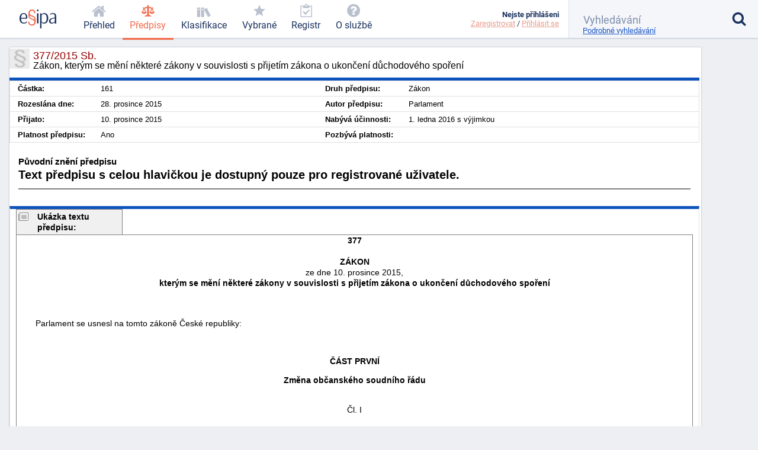

--- FILE ---
content_type: text/html; charset=utf-8
request_url: https://esipa.cz/sbirka/sbsrv.dll/sb?DR=SB&CP=2015s377
body_size: 8240
content:
<!DOCTYPE html>
<html data-action="Law.Show" lang="cs">
<head>
	<meta charset="utf-8">

	<title>	377/2015 Sb. - Zákon, kterým se mění některé zákony v…
 | Esipa.cz</title>
	<meta name="viewport" content="width=device-width,initial-scale=1"/>
	<meta name="description" content="	Zákon, kterým se mění některé zákony v souvislosti s přijetím zákona o ukončení důchodového spoření
">
	<meta name="robots" content="index, follow">
	<meta name="author" content="Ondřej Václavík - ondrejvaclavik.cz - ahoj@ondrejvaclavik.cz">
	<meta name="google-site-verification" content="oeWy3_BtCtJhQFMlsLVbKLB9nMoi_-QwgrJW4Vcr1uc" />

	<script>
		window.baseUrl = "";
	</script>
  <script type="module" crossorigin src="/static/index.XxGeoba4.js"></script>
  <link rel="modulepreload" crossorigin href="/static/assets/preload-helper-BhLCBprw.js">
  <link rel="stylesheet" crossorigin href="/static/style.BjtvQgcN.css">
</head>

<body class="p-law">
	<div class="app">
	<main class="app-main">

	<script type="text/javascript" src="/sbirka/js/jquery.js"></script>
	<script type="text/javascript" src="/sbirka/js/jquery-ui.js"></script>
	<script type="text/javascript" src="/sbirka/js/obsah.js?v3"></script>

	<div class="body_old block body_old_main">
		<div id="mainout">
			
    <!-- main -->
    <div id="main">          
    <script type="text/javascript">
    	$(function() {
           $("#tabs").tabs();
    	});
    </script>
    <h1 class="border">377/2015 Sb.<span>Zákon, kterým se mění některé zákony v souvislosti s přijetím zákona o ukončení důchodového spoření</span></h1>
    <div class="cara15">
    <table class="zakon">
	      <tbody>
    	  <tr>
            <td width="10%" nowrap><strong>Částka:</strong></td>
            <td>161</td>
            <td width="10%" nowrap><strong>Druh předpisu:</strong></td>
            <td>Zákon</td>
        </tr>
        <tr>
        	<td  nowrap><strong>Rozeslána dne:</strong></td>
            <td>28. prosince 2015</td>
            <td nowrap><strong>Autor předpisu:</strong></td>
            <td>Parlament</td>

        </tr>
        <tr>
        	<td nowrap><strong>Přijato:</strong></td>
            <td>10. prosince 2015</td>
            <td nowrap><strong>Nabývá účinnosti:</strong></td>
            <td>1. ledna 2016 s výjimkou</td>
        </tr>
        <tr>
        	<td nowrap><strong>Platnost předpisu:</strong></td>
            <td>Ano</td>
            <td nowrap><strong>Pozbývá platnosti:</strong></td>
            <td></td>
        </tr>
        <tr>
  
	</tbody>
</table>
<div class="clr"></div>
</div>


<div class="" id="">
<div style="font-size: 1.5em; margin: 1.5em 1em"><B>Původní znění předpisu</B><br><p><b>Text předpisu s celou hlavičkou je dostupný pouze pro registrované uživatele.</b></p><hr noshade></div>
</div>

</div>
<script src="../js/FileSaver.js"></script>
		<script src="../js/jquery.wordexport.js"></script>
		<script type="text/javascript">
		    $(document).ready(function($) {
		        $("a.word-export").click(function(event) {
		            $("#zakon"+"_text").wordExport("2015s377");
		        });
		    });
		</script><!-- main_end --> 
   
  

			<div id="main">
				<div id="zakon_text" class="zakon_text">
					<div class="ukazkahlavicka">Ukázka textu předpisu:</div><div  class="ukazka"><CENTER><B>377</B><BR><BR>
<B>ZÁKON</B><BR>ze dne 10. prosince 2015,<BR>
<B>kterým se mění některé zákony v souvislosti s přijetím zákona o ukončení důchodového spoření</B><BR><BR></CENTER><BR>
<P>        Parlament se usnesl na tomto zákoně České republiky:</P>
<BR>
<a name="C01"></a><P><CENTER><B>ČÁST PRVNÍ</B></CENTER></P>
<P><CENTER><B>Změna občanského soudního řádu</B></CENTER></P>
<BR>
<a name="C01_CL001"></a><CENTER>Čl. I</CENTER><BR>
<P>        V <a href="sb?DR=AZ&amp;CP=1963s099&maxDate=01012016#C06_H02_P277" target=_blank  title="§ 276-§ 277 Rozsah srážek" target="_blank">§ 277</a> odst. 1 zákona č. <a href="sb?DR=AZ&amp;CP=1963s099&maxDate=01012016" target=_blank  title="Občanský soudní řád" target="_blank">99/1963&nbsp;Sb.</a>, občanský soudní řád, ve znění zákona č. <a href="sb?DR=AZ&amp;CP=1991s519&maxDate=01012016" target=_blank  title="Zákon, kterým se mění a doplňuje občanský soudní řád a notářský řád" target="_blank">519/1991&nbsp;Sb.</a>, zákona č. <a href="sb?DR=AZ&amp;CP=1993s024&maxDate=01012016" target=_blank  title="Zákon České národní rady, kterým se mění a doplňuje občanský soudní řád" target="_blank">24/1993&nbsp;Sb.</a>, zákona č. <a href="sb?DR=AZ&amp;CP=1995s118&maxDate=01012016" target=_blank  title="Zákon, kterým se mění a doplňují některé zákony v souvislosti s přijetím zákona o státní sociální podpoře" target="_blank">118/1995&nbsp;Sb.</a>, zákona č. <a href="sb?DR=AZ&amp;CP=2000s030&maxDate=01012016" target=_blank  title="Zákon, kterým se mění zákon č. 99/1963 Sb., občanský soudní řád, ve znění pozdějších předpisů, a některé další zákony" target="_blank">30/2000&nbsp;Sb.</a> a zákona č. <a href="sb?DR=AZ&amp;CP=2012s399&maxDate=01012016" target=_blank  title="Zákon o změně zákonů v souvislosti s přijetím zákona o pojistném na důchodové spoření" target="_blank">399/2012&nbsp;Sb.</a>, se slova „a funkčních požitků, pojistné na důchodové spoření“ zrušují.</P>
<BR>
<a name="C02"></a><P><CENTER><B>ČÁST DRUHÁ</B></CENTER></P>
<P><CENTER><B>Změna zákona o zřízení ministerstev<BR>
a jiných ústředních orgánů státní správy<BR>
České republiky</B></CENTER></P>
<BR>
<a name="C02_CL002"></a><CENTER>Čl. II</CENTER><BR>
<P>        V <a href="sb?DR=AZ&amp;CP=1969s002&maxDate=01012016#C02_P004" target=_blank  title="§ 10-§ 9 OKRUH PŮSOBNOSTI ÚSTŘEDNÍCH ORGÁNŮ STÁTNÍ SPRÁVY, V JEJICHŽ ČELE JE ČLEN VLÁDY ČESKÉ REPUBLIKY" target="_blank">§ 4</a> odst. 1 zákona č. <a href="sb?DR=AZ&amp;CP=1969s002&maxDate=01012016" target=_blank  title="Zákon o zřízení ministerstev a jiných ústředních orgánů státní správy České republiky" target="_blank">2/1969&nbsp;Sb.</a>, o zřízení ministerstev a jiných ústředních orgánů státní správy České republiky, ve znění zákona č. <a href="sb?DR=AZ&amp;CP=1995s118&maxDate=01012016" target=_blank  title="Zákon, kterým se mění a doplňují některé zákony v souvislosti s přijetím zákona o státní sociální podpoře" target="_blank">118/1995&nbsp;Sb.</a>, zákona č. <a href="sb?DR=AZ&amp;CP=1996s135&maxDate=01012016" target=_blank  title="Zákon, kterým se provádějí některá opatření v soustavě ústředních orgánů státní správy České republiky a kterým se mění a doplňuje zákon České národní rady č. 2/1969 Sb., o zřízení ministerstev a jiných ústředních orgánů státní správy České socialistické republiky, ve znění pozdějších předpisů, a mění zákon České národní rady č. 171/1991 Sb., o působnosti orgánů České republiky ve věcech převodů majetku státu na jiné osoby a o Fondu národního majetku České republiky, ve znění pozdějších předpisů" target="_blank">135/1996&nbsp;Sb.</a>, zákona č. <a href="sb?DR=AZ&amp;CP=1996s272&maxDate=01012016" target=_blank  title="Zákon, kterým se provádějí některá opatření v soustavě ústředních orgánů státní správy České republiky a kterým se mění a doplňuje zákon České národní rady č. 2/1969 Sb., o zřízení ministerstev a jiných ústředních orgánů státní správy České republiky, ve znění pozdějších předpisů, a mění a doplňuje zákon č. 97/1993 Sb., o působnosti Správy státních hmotných rezerv" target="_blank">272/1996&nbsp;Sb.</a>, zákona č. <a href="sb?DR=AZ&amp;CP=1998s015&maxDate=01012016" target=_blank  title="Zákon o dohledu v oblasti kapitálového trhu a o změně a doplnění dalších zákonů" target="_blank">15/1998&nbsp;Sb.</a>, zákona č. <a href="sb?DR=AZ&amp;CP=2000s063&maxDate=01012016" target=_blank  title="Zákon o ochraně před dovozem subvencovaných výrobků a o změně zákona č. 2/1969 Sb., o zřízení ministerstev a jiných ústředních orgánů státní správy České republiky, ve znění pozdějších předpisů" target="_blank">63/2000&nbsp;Sb.</a>, zákona č. <a href="sb?DR=AZ&amp;CP=2004s421&maxDate=01012016" target=_blank  title="Zákon o změně zákonů souvisejících s přijetím zákona o přezkoumávání hospodaření územních samosprávných celků a dobrovolných svazků obcí" target="_blank">421/2004&nbsp;Sb.</a>, zákona č. <a href="sb?DR=AZ&amp;CP=2006s057&maxDate=01012016" target=_blank  title="Zákon o změně zákonů v souvislosti se sjednocením dohledu nad finančním trhem" target="_blank">57/2006&nbsp;Sb.</a>, zákona č. <a href="sb?DR=AZ&amp;CP=2006s070&maxDate=01012016" target=_blank  title="Zákon, kterým se mění některé zákony v souvislosti s přijetím zákona o provádění mezinárodních sankcí" target="_blank">70/2006&nbsp;Sb.</a>, zákona č. <a href="sb?DR=AZ&amp;CP=2008s304&maxDate=01012016" target=_blank  title="Zákon, kterým se mění zákon č. 563/1991 Sb., o účetnictví, ve znění pozdějších předpisů, a některé zákony" target="_blank">304/2008&nbsp;Sb.</a>, zákona č. <a href="sb?DR=AZ&amp;CP=2009s295&maxDate=01012016" target=_blank  title="Zákon, kterým se mění zákon č. 2/1969 Sb., o zřízení ministerstev a jiných ústředních orgánů státní správy České republiky, ve znění pozdějších předpisů, a zákon č. 6/1993 Sb., o České národní bance, ve znění pozdějších předpisů" target="_blank">295/2009&nbsp;Sb.</a>, zákona č. <a href="sb?DR=AZ&amp;CP=2011s458&maxDate=01012016" target=_blank  title="Zákon o změně zákonů související se zřízením jednoho inkasního místa a dalších změnách daňových a pojistných zákonů" target="_blank">458/2011&nbsp;Sb.</a> a zákona č. <a href="sb?DR=AZ&amp;CP=2012s399&maxDate=01012016" target=_blank  title="Zákon o změně zákonů v souvislosti s přijetím zákona o pojistném na důchodové spoření" target="_blank">399/2012&nbsp;Sb.</a>, se slova „pojistné na důchodové spoření,“ zrušují.</P>
<BR>
<a name="C03"></a><P><CENTER><B>ČÁST TŘETÍ</B></CENTER></P>
<P><CENTER><B>Změna zákona o účetnictví</B></CENTER></P>
<BR>
<a name="C03_CL003"></a><CENTER>Čl. III</CENTER><BR>
<P>        V <a href="sb?DR=AZ&amp;CP=1991s563&maxDate=01012016#C01_P001" target=_blank  title="§ 1-§ 8 OBECNÁ USTANOVENÍ" target="_blank">§ 1</a> odst. 2 písm. j) zákona č. <a href="sb?DR=AZ&amp;CP=1991s563&maxDate=01012016" target=_blank  title="Zákon o účetnictví" target="_blank">563/1991&nbsp;Sb.</a>, o účetnictví, ve znění zákona č. <a href="sb?DR=AZ&amp;CP=1994s117&maxDate=01012016" target=_blank  title="Zákon, kterým se mění a doplňuje zákon č. 424/1991 Sb., o sdružování v politických stranách a v politických hnutích, ve znění pozdějších předpisů, zákon č. 99/1963 Sb., občanský soudní řád, ve znění pozdějších předpisů, doplňuje zákon č. 166/1993 Sb., o Nejvyšším kontrolním úřadu, ve znění zákona č. 331/1993 Sb., a zákon č. 328/1991 Sb., o konkurzu a vyrovnání, ve znění zákona č. 122/1993 Sb., a mění zákon č. 563/1991 Sb., o účetnictví" target="_blank">117/1994&nbsp;Sb.</a>, zákona č. <a href="sb?DR=AZ&amp;CP=1997s227&maxDate=01012016" target=_blank  title="Zákon o nadacích a nadačních fondech a o změně a doplnění některých souvisejících zákonů (zákon o nadacích a nadačních fondech)" target="_blank">227/1997&nbsp;Sb.</a>, zákona č. <a href="sb?DR=AZ&amp;CP=2000s492&maxDate=01012016" target=_blank  title="Zákon, kterým se mění zákon č. 586/1992 Sb., o daních z příjmů, ve znění pozdějších předpisů, a některé další zákony" target="_blank">492/2000&nbsp;Sb.</a>, zákona č. <a href="sb?DR=AZ&amp;CP=2001s353&maxDate=01012016" target=_blank  title="Zákon, kterým se mění zákon č. 563/1991 Sb., o účetnictví, ve znění pozdějších předpisů, a některé další zákony" target="_blank">353/2001&nbsp;Sb.</a>, zákona č. <a href="sb?DR=AZ&amp;CP=2002s575&maxDate=01012016" target=_blank  title="Zákon, kterým se mění zákon č. 586/1992 Sb., o daních z příjmů, ve znění pozdějších předpisů, zákon č. 588/1992 Sb., o dani z přidané hodnoty, ve znění pozdějších předpisů, a zákon č. 353/2001 Sb., kterým se mění zákon č. 563/1991 Sb., o účetnictví, ve znění pozdějších předpisů, a některé další zákony" target="_blank">575/2002&nbsp;Sb.</a>, zákona č. <a href="sb?DR=AZ&amp;CP=2003s437&maxDate=01012016" target=_blank  title="Zákon, kterým se mění zákon č. 563/1991 Sb., o účetnictví, ve znění pozdějších předpisů, a některé další zákony" target="_blank">437/2003&nbsp;Sb.</a>, zákona č. <a href="sb?DR=AZ&amp;CP=2004s257&maxDate=01012016" target=_blank  title="Zákon, kterým se mění některé zákony v souvislosti s přijetím zákona o podnikání na kapitálovém trhu, zákona o kolektivním investování a zákona o dluhopisech" target="_blank">257/2004&nbsp;Sb.</a>, zákona č. <a href="sb?DR=AZ&amp;CP=2004s669&maxDate=01012016" target=_blank  title="Zákon, kterým se mění zákon č. 586/1992 Sb., o daních z příjmů, ve znění pozdějších předpisů, a některé další zákony" target="_blank">669/2004&nbsp;Sb.</a>, zákona č. <a href="sb?DR=AZ&amp;CP=2005s179&maxDate=01012016" target=_blank  title="Zákon, kterým se mění některé zákony v souvislosti s přijetím zákona o zrušení Fondu národního majetku České republiky" target="_blank">179/2005&nbsp;Sb.</a>, zákona č. <a href="sb?DR=AZ&amp;CP=2005s495&maxDate=01012016" target=_blank  title="Zákon, kterým se mění zákon č. 3/2002 Sb., o svobodě náboženského vyznání a postavení církví a náboženských společností a o změně některých zákonů (zákon o církvích a náboženských společnostech), ve znění nálezu Ústavního soudu vyhlášeného pod č. 4/2003 Sb. a zákona č. 562/2004 Sb." target="_blank">495/2005&nbsp;Sb.</a>, zákona č. <a href="sb?DR=AZ&amp;CP=2006s057&maxDate=01012016" target=_blank  title="Zákon o změně zákonů v souvislosti se sjednocením dohledu nad finančním trhem" target="_blank">57/2006&nbsp;Sb.</a>, zákona č. <a href="sb?DR=AZ&amp;CP=2006s081&maxDate=01012016" target=_blank  title="Zákon, kterým se mění zákon č. 365/2000 Sb., o informačních systémech veřejné správy a o změně některých dalších zákonů, ve znění pozdějších předpisů, a další související zákony" target="_blank">81/2006&nbsp;Sb.</a>, zákona č. <a href="sb?DR=AZ&amp;CP=2006s230&maxDate=01012016" target=_blank  title="Zákon, kterým se mění zákon č. 89/1995 Sb., o státní statistické službě, ve znění pozdějších předpisů, a další související zákony" target="_blank">230/2006&nbsp;Sb.</a>, zákona č. <a href="sb?DR=AZ&amp;CP=2006s264&maxDate=01012016" target=_blank  title="Zákon, kterým se mění některé zákony v souvislosti s přijetím zákoníku práce" target="_blank">264/2006&nbsp;Sb.</a>, zákona č. <a href="sb?DR=AZ&amp;CP=2007s069&maxDate=01012016" target=_blank  title="Zákon, kterým se mění zákon č. 563/1991 Sb., o účetnictví, ve znění pozdějších předpisů" target="_blank">69/2007&nbsp;Sb.</a>, zákona č. <a href="sb?DR=AZ&amp;CP=2007s261&maxDate=01012016" target=_blank  title="Zákon o stabilizaci veřejných rozpočtů" target="_blank">261/2007&nbsp;Sb.</a>, zákona č. <a href="sb?DR=AZ&amp;CP=2007s296&maxDate=01012016" target=_blank  title="Zákon, kterým se mění zákon č. 182/2006 Sb., o úpadku a způsobech jeho řešení (insolvenční zákon), ve znění pozdějších předpisů, a některé zákony v souvislosti s jeho přijetím" target="_blank">296/2007&nbsp;Sb.</a>, zákona č. <a href="sb?DR=AZ&amp;CP=2007s348&maxDate=01012016" target=_blank  title="Zákon, kterým se mění zákon č. 563/1991 Sb., o účetnictví, ve znění pozdějších předpisů" target="_blank">348/2007&nbsp;Sb.</a>, zákona č. <a href="sb?DR=AZ&amp;CP=2008s126&maxDate=01012016" target=_blank  title="Zákon, kterým se mění některé zákony v souvislosti s přijetím zákona o přeměnách obchodních společností a družstev" target="_blank">126/2008&nbsp;Sb.</a>, zákona č. <a href="sb?DR=AZ&amp;CP=2008s304&maxDate=01012016" target=_blank  title="Zákon, kterým se mění zákon č. 563/1991 Sb., o účetnictví, ve znění pozdějších předpisů, a některé zákony" target="_blank">304/2008&nbsp;Sb.</a>, zákona č. <a href="sb?DR=AZ&amp;CP=2009s227&maxDate=01012016" target=_blank  title="Zákon, kterým se mění některé zákony v souvislosti s přijetím zákona o základních registrech" target="_blank">227/2009&nbsp;Sb.</a>, zákona č. <a href="sb?DR=AZ&amp;CP=2009s230&maxDate=01012016" target=_blank  title="Zákon, kterým se mění zákon č. 256/2004 Sb., o podnikání na kapitálovém trhu, ve znění pozdějších předpisů, a další související zákony" target="_blank">230/2009&nbsp;Sb.</a>, zákona č. <a href="sb?DR=AZ&amp;CP=2010s410&maxDate=01012016" target=_blank  title="Zákon, kterým se mění zákon č. 563/1991 Sb., o účetnictví, ve znění pozdějších předpisů" target="_blank">410/2010&nbsp;Sb.</a>, zákona č. <a href="sb?DR=AZ&amp;CP=2011s188&maxDate=01012016" target=_blank  title="Zákon, kterým se mění zákon č. 189/2004 Sb., o kolektivním investování, ve znění pozdějších předpisů, a další související zákony" target="_blank">188/2011&nbsp;Sb.</a>, zákona č. <a href="sb?DR=AZ&amp;CP=2011s355&maxDate=01012016" target=_blank  title="Zákon, kterým se mění zákon č. 125/2008 Sb., o přeměnách obchodních společností a družstev, ve znění pozdějších předpisů, a další související zákony" target="_blank">355/2011&nbsp;Sb.</a>, zákona č. <a href="sb?DR=AZ&amp;CP=2011s428&maxDate=01012016" target=_blank  title="Zákon, kterým se mění některé zákony v souvislosti s přijetím zákona o důchodovém spoření a zákona o doplňkovém penzijním spoření" target="_blank">428/2011&nbsp;Sb.</a>, zákona č. <a href="sb?DR=AZ&amp;CP=2011s458&maxDate=01012016" target=_blank  title="Zákon o změně zákonů související se zřízením jednoho inkasního místa a dalších změnách daňových a pojistných zákonů" target="_blank">458/2011&nbsp;Sb.</a>, zákona č. <a href="sb?DR=AZ&amp;CP=2012s167&maxDate=01012016" target=_blank  title="Zákon, kterým se mění zákon č. 499/2004 Sb., o archivnictví a spisové službě a o změně některých zákonů, ve znění pozdějších předpisů, zákon č. 227/2000 Sb., o elektronickém podpisu a o změně některých dalších zákonů (zákon o elektronickém podpisu), ve znění pozdějších předpisů, a další související zákony" target="_blank">167/2012&nbsp;Sb.</a>, zákona č. <a href="sb?DR=AZ&amp;CP=2012s239&maxDate=01012016" target=_blank  title="Zákon, kterým se mění zákon č. 563/1991 Sb., o účetnictví, ve znění pozdějších předpisů, a další související zákony" target="_blank">239/2012&nbsp;Sb.</a>, zákona č. <a href="sb?DR=AZ&amp;CP=2012s503&maxDate=01012016" target=_blank  title="Zákon o Státním pozemkovém úřadu a o změně některých souvisejících zákonů" target="_blank">503/2012&nbsp;Sb.</a>, zákonného opatření Senátu č. <a href="sb?DR=AZ&amp;CP=2013s344&maxDate=01012016" target=_blank  title="Zákonné opatření Senátu o změně daňových zákonů v souvislosti s rekodifikací soukromého práva a o změně některých zákonů" target="_blank">344/2013&nbsp;Sb.</a> a zákona č. <a href="sb?DR=AZ&amp;CP=2014s267&maxDate=01012016" target=_blank  title="Zákon, kterým se mění zákon č. 586/1992 Sb., o daních z příjmů, ve znění pozdějších předpisů, a další související zákony" target="_blank">267/2014&nbsp;Sb.</a>, se slova „podle zákona upravujícího důchodové spoření a“ zrušují.</P><CENTER><B>. . .</B></CENTER><BR></div><div class="obsahhlavicka">Obsah předpisu:</div><div  class="obsah"><table class="tbidx"><tr><td class="tdidxname">ČÁST PRVNÍ - </td><td class="tdidxtitle">Změna občanského soudního řádu</td></tr><tr><td class="tdidxname">Čl. I&nbsp;&nbsp</td><td class="tdidxtitle"></td></tr><tr><td class="tdidxname">ČÁST DRUHÁ - </td><td class="tdidxtitle">Změna zákona o zřízení ministerstev
a jiných ústředních orgánů státní správy
České republiky</td></tr><tr><td class="tdidxname">Čl. II&nbsp;&nbsp</td><td class="tdidxtitle"></td></tr><tr><td class="tdidxname">ČÁST TŘETÍ - </td><td class="tdidxtitle">Změna zákona o účetnictví</td></tr><tr><td class="tdidxname">Čl. III&nbsp;&nbsp</td><td class="tdidxtitle"></td></tr><tr><td class="tdidxname">ČÁST ČTVRTÁ - </td><td class="tdidxtitle">Změna zákona o organizaci
a provádění sociálního zabezpečení</td></tr><tr><td class="tdidxname">Čl. IV&nbsp;&nbsp</td><td class="tdidxtitle"></td></tr><tr><td class="tdidxname">ČÁST PÁTÁ - </td><td class="tdidxtitle">Změna zákona o daních z příjmů</td></tr><tr><td class="tdidxname">Čl. V&nbsp;&nbsp</td><td class="tdidxtitle"></td></tr><tr><td class="tdidxname">Čl. VI - </td><td class="tdidxtitle">Přechodná ustanovení</td></tr><tr><td class="tdidxname">ČÁST ŠESTÁ - </td><td class="tdidxtitle">Změna zákona o pojistném na sociální zabezpečení a příspěvku na státní politiku zaměstnanosti</td></tr><tr><td class="tdidxname">Čl. VII&nbsp;&nbsp</td><td class="tdidxtitle"></td></tr><tr><td class="tdidxname">Čl. VIII - </td><td class="tdidxtitle">Přechodná ustanovení</td></tr><tr><td class="tdidxname">ČÁST SEDMÁ - </td><td class="tdidxtitle">Změna zákona o České národní bance</td></tr><tr><td class="tdidxname">Čl. IX&nbsp;&nbsp</td><td class="tdidxtitle"></td></tr><tr><td class="tdidxname">ČÁST OSMÁ - </td><td class="tdidxtitle">Změna zákona o výkonu vazby</td></tr><tr><td class="tdidxname">Čl. X&nbsp;&nbsp</td><td class="tdidxtitle"></td></tr><tr><td class="tdidxname">ČÁST DEVÁTÁ - </td><td class="tdidxtitle">Změna zákona o státní sociální podpoře</td></tr><tr><td class="tdidxname">Čl. XI&nbsp;&nbsp</td><td class="tdidxtitle"></td></tr><tr><td class="tdidxname">ČÁST DESÁTÁ - </td><td class="tdidxtitle">Změna zákona o důchodovém pojištění</td></tr><tr><td class="tdidxname">Čl. XII&nbsp;&nbsp</td><td class="tdidxtitle"></td></tr><tr><td class="tdidxname">Čl. XIII - </td><td class="tdidxtitle">Přechodná ustanovení</td></tr><tr><td class="tdidxname">ČÁST JEDENÁCTÁ - </td><td class="tdidxtitle">Změna zákona o dohledu
v oblasti kapitálového trhu</td></tr><tr><td class="tdidxname">Čl. XIV&nbsp;&nbsp</td><td class="tdidxtitle"></td></tr><tr><td class="tdidxname">ČÁST DVANÁCTÁ - </td><td class="tdidxtitle">Změna zákona o výkonu trestu odnětí svobody</td></tr><tr><td class="tdidxname">Čl. XV&nbsp;&nbsp</td><td class="tdidxtitle"></td></tr><tr><td class="tdidxname">ČÁST TŘINÁCTÁ - </td><td class="tdidxtitle">Změna zákona o vojácích z povolání</td></tr><tr><td class="tdidxname">Čl. XVI&nbsp;&nbsp</td><td class="tdidxtitle"></td></tr><tr><td class="tdidxname">ČÁST ČTRNÁCTÁ - </td><td class="tdidxtitle">Změna zákona o ochraně zaměstnanců
při platební neschopnosti zaměstnavatele</td></tr><tr><td class="tdidxname">Čl. XVII&nbsp;&nbsp</td><td class="tdidxtitle"></td></tr><tr><td class="tdidxname">ČÁST PATNÁCTÁ - </td><td class="tdidxtitle">Změna zákona o služebním poměru
příslušníků bezpečnostních sborů</td></tr><tr><td class="tdidxname">Čl. XVIII&nbsp;&nbsp</td><td class="tdidxtitle"></td></tr><tr><td class="tdidxname">ČÁST ŠESTNÁCTÁ - </td><td class="tdidxtitle">Změna zákona o dani z přidané hodnoty</td></tr><tr><td class="tdidxname">Čl. XIX&nbsp;&nbsp</td><td class="tdidxtitle"></td></tr><tr><td class="tdidxname">ČÁST SEDMNÁCTÁ - </td><td class="tdidxtitle">Změna zákona o provádění mezinárodních sankcí</td></tr><tr><td class="tdidxname">Čl. XX&nbsp;&nbsp</td><td class="tdidxtitle"></td></tr><tr><td class="tdidxname">ČÁST OSMNÁCTÁ - </td><td class="tdidxtitle">Změna zákona o životním a existenčním minimu</td></tr><tr><td class="tdidxname">Čl. XXI&nbsp;&nbsp</td><td class="tdidxtitle"></td></tr><tr><td class="tdidxname">ČÁST DEVATENÁCTÁ - </td><td class="tdidxtitle">Změna zákona o pomoci v hmotné nouzi</td></tr><tr><td class="tdidxname">Čl. XXII&nbsp;&nbsp</td><td class="tdidxtitle"></td></tr><tr><td class="tdidxname">ČÁST DVACÁTÁ - </td><td class="tdidxtitle">Změna insolvenčního zákona</td></tr><tr><td class="tdidxname">Čl. XXIII&nbsp;&nbsp</td><td class="tdidxtitle"></td></tr><tr><td class="tdidxname">ČÁST DVACÁTÁ PRVNÍ - </td><td class="tdidxtitle">Změna zákoníku práce</td></tr><tr><td class="tdidxname">Čl. XXIV&nbsp;&nbsp</td><td class="tdidxtitle"></td></tr><tr><td class="tdidxname">ČÁST DVACÁTÁ DRUHÁ - </td><td class="tdidxtitle">Změna zákona o některých opatřeních
proti legalizaci výnosů z trestné činnosti
a financování terorismu</td></tr><tr><td class="tdidxname">Čl. XXV&nbsp;&nbsp</td><td class="tdidxtitle"></td></tr><tr><td class="tdidxname">ČÁST DVACÁTÁ TŘETÍ - </td><td class="tdidxtitle">Změna trestního zákoníku</td></tr><tr><td class="tdidxname">Čl. XXVI&nbsp;&nbsp</td><td class="tdidxtitle"></td></tr><tr><td class="tdidxname">ČÁST DVACÁTÁ ČTVRTÁ - </td><td class="tdidxtitle">Změna zákona o auditorech</td></tr><tr><td class="tdidxname">Čl. XXVII&nbsp;&nbsp</td><td class="tdidxtitle"></td></tr><tr><td class="tdidxname">ČÁST DVACÁTÁ PÁTÁ - </td><td class="tdidxtitle">Změna zákona o důchodovém spoření</td></tr><tr><td class="tdidxname">Čl. XXVIII&nbsp;&nbsp</td><td class="tdidxtitle"></td></tr><tr><td class="tdidxname">ČÁST DVACÁTÁ ŠESTÁ - </td><td class="tdidxtitle">Změna zákona o doplňkovém penzijním spoření</td></tr><tr><td class="tdidxname">Čl. XXIX&nbsp;&nbsp</td><td class="tdidxtitle"></td></tr><tr><td class="tdidxname">ČÁST DVACÁTÁ SEDMÁ - </td><td class="tdidxtitle">Změna zákona o Finanční správě České republiky</td></tr><tr><td class="tdidxname">Čl. XXX&nbsp;&nbsp</td><td class="tdidxtitle"></td></tr><tr><td class="tdidxname">ČÁST DVACÁTÁ OSMÁ - </td><td class="tdidxtitle">Změna zákona o investičních společnostech
a investičních fondech</td></tr><tr><td class="tdidxname">Čl. XXXI&nbsp;&nbsp</td><td class="tdidxtitle"></td></tr><tr><td class="tdidxname">ČÁST DVACÁTÁ DEVÁTÁ - </td><td class="tdidxtitle">ÚČINNOST</td></tr><tr><td class="tdidxname">Čl. XXXII&nbsp;&nbsp</td><td class="tdidxtitle"></td></tr></table></div>
					
				</div>
			</div>
		</div>

		<div class="nodisplay" id="infomessage">
			<div class="closebtn" onclick="zavriinfomess()">Zavřít</div>
			<div id="infomessagein">
			</div>
		</div>
	</div>

	</main>


	<header class='app-header'>
		<a href="/prehled-funkci" title='Esipa.cz - přehled o zákonech, vyhláškách, normách a klasifikacích (ISO 9001, ISO 14001, ISO 45001, ISO 27001, ISO 13485, ISO 50001, CZ-NACE)'>
			<svg class='logo' viewBox="0 0 1815 937">
				<style>
					.primary { fill: #1b325f }
					.secondary { fill: #f26c4f }
					.light { fill: #9cc4e4 }
				</style>

				<path d="M384.43 403.94C384.43 422.93 384.43 429.93 379.4 451.92C379.4 451.92 74.96 451.92 74.96 451.92C74.96 451.92 74.96 470.92 74.96 470.92C79.98 581.89 120.17 654.87 221.65 654.87C265.86 654.87 313.09 637.87 352.27 589.89C352.27 589.89 380.41 613.88 380.41 613.88C335.19 679.86 267.87 697.86 212.61 697.86C121.18 697.86 34.76 657.87 6.63 529.9C2.61 510.91 -0.4 472.92 -0.4 470.92C-0.4 470.92 -0.4 424.93 -0.4 424.93C7.64 279.97 74.96 179 204.57 179C350.26 179 384.43 305.96 384.43 403.94zM317.11 386.94C317.11 388.94 317.11 401.94 316.1 409.94C316.1 409.94 76.97 409.94 76.97 409.94C76.97 409.94 76.97 403.94 76.97 403.94C85 321.96 102.08 221.99 204.57 221.99C306.05 221.99 317.11 328.96 317.11 386.94z" class="primary" fill-rule="evenodd"></path>

				<path d="M777.67 156.97C777.67 178.97 770.64 191.96 748.53 191.96C741.5 191.96 729.44 189.96 723.41 180.97C718.39 171.97 719.39 160.97 718.39 151.97C718.39 146.98 717.38 140.98 716.38 136.98C704.32 75.99 661.11 58 617.91 58C537.53 58 504.37 117.98 504.37 181.97C504.37 240.95 538.53 270.94 615.9 297.93C671.16 316.93 752.55 338.92 781.69 410.9C784.7 419.9 795.75 453.89 795.75 469.89C795.75 469.89 795.75 623.85 795.75 623.85C786.71 751.81 702.31 796.8 612.89 796.8C554.61 796.8 481.26 776.8 442.07 696.83C440.06 691.83 437.05 685.83 436.04 680.83C432.03 668.83 429.01 646.84 429.01 644.84C429.01 644.84 429.01 624.85 429.01 624.85C434.04 604.85 444.08 601.85 459.15 601.85C466.19 601.85 480.26 603.85 484.27 612.85C489.3 622.85 488.29 638.84 490.3 649.84C503.36 721.82 558.63 739.82 606.86 739.82C664.13 739.82 723.41 713.82 730.44 629.84C730.44 629.84 730.44 607.85 730.44 607.85C729.44 603.85 727.43 597.85 727.43 593.85C723.41 554.87 670.16 519.87 637 508.88C624.94 504.88 610.88 499.88 598.82 494.88C552.6 477.89 483.27 455.89 456.14 392.91C453.13 385.91 450.11 377.91 448.1 369.92C445.09 356.92 442.07 332.93 442.07 330.93C442.07 330.93 442.07 172.97 442.07 172.97C449.11 47 529.49 1.01 615.9 1.01C713.36 1.01 777.67 60 777.67 156.97zM554.61 329.93C613.89 356.92 712.36 372.91 729.44 435.9C730.44 439.9 737.48 465.89 737.48 470.89C737.48 470.89 737.48 509.88 737.48 509.88C725.42 495.88 711.35 486.88 699.3 480.89C636 447.89 530.49 435.9 509.39 370.91C509.39 368.92 501.36 337.92 501.36 333.92C501.36 333.92 501.36 294.94 501.36 294.94C517.43 311.93 536.52 321.93 554.61 329.93z" class="secondary" fill-rule="evenodd"></path>

				<path d="M934 189C934 189 934 688 934 688C934 688 862 688 862 688C862 688 862 189 862 189C862 189 934 189 934 189z" class="primary big" fill-rule="evenodd"></path>

				<path d="M940 44C940 70 923 87 898 87C872 87 857 66 857 44C857 19 874 2 898 2C927 2 940 19 940 44z" class="primary big" fill-rule="evenodd"></path>

				<path d="M1409 343C1412 360 1417 392 1417 395C1417 395 1417 455 1417 455C1408 597 1342 697 1215 697C1174 697 1128 689 1089 651C1089 651 1088 650 1086 650C1086 650 1086 938 1086 938C1086 938 1015 938 1015 938C1015 938 1015 188 1015 188C1015 188 1074 188 1074 188C1074 188 1083 249 1083 249C1127 192 1177 180 1226 180C1311 180 1385 228 1409 343zM1334 346C1337 361 1341 392 1341 395C1341 395 1341 461 1341 461C1333 577 1295 650 1192 650C1160 650 1131 644 1098 618C1094 614 1087 609 1087 607C1087 607 1087 294 1087 294C1121 240 1161 228 1202 228C1266 228 1316 254 1334 346z" class="primary big" fill-rule="evenodd"></path>

				<path d="M1674 180C1685 181 1696 182 1707 184C1714 185 1722 188 1730 190C1734 192 1741 195 1747 197C1791 213 1812 283 1812 315C1812 315 1812 698 1812 698C1812 698 1741 698 1741 698C1741 698 1741 630 1741 630C1699 685 1649 697 1602 697C1556 697 1497 687 1467 624C1463 614 1459 594 1459 592C1459 592 1459 559 1459 559C1461 543 1466 526 1475 511C1501 465 1550 443 1588 430C1637 413 1688 404 1741 400C1741 400 1741 318 1741 318C1735 237 1696 222 1640 222C1598 222 1559 236 1515 264C1515 264 1508 227 1508 227C1508 226 1509 224 1510 223C1550 198 1605 179 1648 179C1650 179 1651 180 1674 180zM1740 436C1740 436 1740 582 1740 582C1707 639 1666 654 1625 654C1596 654 1556 648 1539 606C1536 598 1533 583 1533 581C1533 581 1533 552 1533 552C1552 455 1665 447 1733 436C1733 436 1740 436 1740 436z"  class="primary big" fill-rule="evenodd"></path>

				<path d="M1157 909C1157 919 1150 923 1144 923C1135 923 1132 916 1132 910C1132 903 1135 897 1144 897C1153 897 1157 903 1157 909z" class="light" fill-rule="evenodd"></path>
			</svg>
		</a>

			<nav class="app-nav">
				<a href="/prehled" class="minor">
					<span class="icon icon-home"></span>
					<span class="text">Přehled</span>
				</a>
				<a href="/zakony" class="important selected">
					<span class="icon icon-law"></span>
					<span class="text">Předpisy</span>
				</a>
				<a href="/klasifikace" class="important">
					<span class="icon icon-books"></span>
					<span class="text">Klasifikace</span>
				</a>
				<a href='/sbirka/sbsrv.dll/sezn?DR=NRT&NR=VYBR' class="important">
					<span class="icon icon-star"></span>
					<span class="text">Vybrané</span>
				</a>
				<a href='/sbirka/sbsrv.dll/sezn?DR=NRT&amp;NR=REG'>
					<span class="icon icon-clipboard"></span>
					<span class="text">Registr</span>
				</a>
				<a href="/o-sluzbe/" class="minor">
					<span class="icon icon-question-circle"></span>
					<span class="text">O službě</span>
				</a>
			</nav>

		<div class="spacer"></div>

		<a href="#" class="toggle toggle-nav">
			<em class="icon icon-menu"></em>
			<span class="text">MENU</span>
		</a>

		<a href="#" class="toggle toggle-user">
			<em class="icon icon-user"></em>
			<span class="status inactive"></span>
		</a>

		<div class='user'>
			<div class="menu">
					<b>Nejste přihlášeni</b>
					<div class='links'>
						<a href="/uzivatel/registrace">Zaregistrovat</a> /
						<a href="/uzivatel/prihlaseni">Přihlásit se</a>
					</div>
			</div>
		</div>

		<form class="app-search" method='get' action='/vyhledavani'>
			<input class="sb-search-input" placeholder="Vyhledávání" type="search" value="" name="search">
			<input type="submit" value="">
			<input type="hidden" name="do" value="searchForm-form-submit">
			<input type="hidden" name="simple" value="1">

			<span class="icon icon-search"></span>
			<a href="/vyhledavani?showDetail=1">Podrobné vyhledávání</a>

			<div class="app-search__popup">
				<a href="/vyhledavani"
					style="    display: block;
position: relative;
left: 0;
top: 0;
padding: 0;"
				>Podrobné vyhledávání</a>

				<h2>Vyhledání konkrétního předpisu</h2>
				<p>
					K vyhledání konkrétního předpisu stačí zadat <b>číslo/rok</b>. (Např. 14/2000)
				</p>
				<h2>Fulltextové vyhledávání</h2>
				<p>
					Zadejte vhodně vybraná klíčová slova. Zadání může být v následujícíh tvarech:
				</p>
				<ul>
					<li><b>náhrady škody</b>: pokud zadáte více slov, najde všechny stránky, kde se vyskytují alespoň jedno ze zadaných slov. Na pořadí slov však nezáleží.</li>
					<li><b>+náhrady</b>: každé slovo, které předchází znaménko plus, se musí na stránce nacházet.</li>
					<li><b>-náhrady</b>: každé slovo, které předchází znaménko mínus, se nesmí na stránce nacházet.</li>
					<li><b>"náhradě škod"</b>: řetězec uzavřený v uvozovkách bude vyhledán přesně tak, jak je zadán. Tj. budou vyhledány jen stránky, kde se vyskytují obě slova přesně za sebou.</li>
				</ul>
				<p>Jednotlivá pravidla lze libovolně kombinovat.</p>
			</div>
		</form>
	</header>
	<footer class="app-footer">
	<span class="copyright">
		© ESIPA s.r.o. 2002-2026
	</span>

	<a href="//esipa.cz/sbirka/sbsrv.dll/navig?pos=podminky" title="Podmínky užití">Podmínky užití</a>
	</footer>
	</div>

	<div class="app-wrapper"></div>

<script defer src="https://static.cloudflareinsights.com/beacon.min.js/vcd15cbe7772f49c399c6a5babf22c1241717689176015" integrity="sha512-ZpsOmlRQV6y907TI0dKBHq9Md29nnaEIPlkf84rnaERnq6zvWvPUqr2ft8M1aS28oN72PdrCzSjY4U6VaAw1EQ==" data-cf-beacon='{"version":"2024.11.0","token":"df91a5c6f75844389a9cb842ac5a7184","r":1,"server_timing":{"name":{"cfCacheStatus":true,"cfEdge":true,"cfExtPri":true,"cfL4":true,"cfOrigin":true,"cfSpeedBrain":true},"location_startswith":null}}' crossorigin="anonymous"></script>
</body>
</html>


--- FILE ---
content_type: text/css
request_url: https://esipa.cz/static/style.BjtvQgcN.css
body_size: 59274
content:
@charset "UTF-8";.body_old,.ui-datepicker{text-align:left;background:#fff}.body_old html,.ui-datepicker html,.body_old body,.ui-datepicker body,.body_old div,.ui-datepicker div,.body_old h1,.ui-datepicker h1,.body_old h2,.ui-datepicker h2,.body_old h3,.ui-datepicker h3,.body_old h4,.ui-datepicker h4,.body_old h5,.ui-datepicker h5,.body_old h6,.ui-datepicker h6,.body_old ul,.ui-datepicker ul,.body_old ol,.ui-datepicker ol,.body_old li,.ui-datepicker li,.body_old p,.ui-datepicker p,.body_old blockquote,.ui-datepicker blockquote,.body_old pre,.ui-datepicker pre,.body_old legend,.ui-datepicker legend,.body_old form,.ui-datepicker form,.body_old fieldset,.ui-datepicker fieldset,.body_old .left_nav,.ui-datepicker .left_nav{margin:0;padding:0}.body_old html.busy,.ui-datepicker html.busy,.body_old html.busy *,.ui-datepicker html.busy *{cursor:wait!important}.body_old,.ui-datepicker,.body_old td,.ui-datepicker td,.body_old th,.ui-datepicker th,.body_old input,.ui-datepicker input,.body_old textarea,.ui-datepicker textarea,.body_old select,.ui-datepicker select{font:10px Arial,sans-serif}.body_old .fl,.ui-datepicker .fl{float:left}.body_old .fr,.ui-datepicker .fr{float:right}.body_old .ac,.ui-datepicker .ac{text-align:center}.body_old .ar,.ui-datepicker .ar{text-align:right}.body_old .al,.ui-datepicker .al{text-align:left!important}.body_old .half,.ui-datepicker .half{width:48%}.body_old .inline,.ui-datepicker .inline{display:inline}.body_old .mr05,.ui-datepicker .mr05{margin-right:.5em}.body_old .gray,.ui-datepicker .gray{color:#aaa}.body_old .red,.ui-datepicker .red,.body_old a.red,.ui-datepicker a.red{color:red!important}.body_old .orange,.ui-datepicker .orange{color:#ffe97a;font-size:1.2em;font-weight:700}.body_old .big,.ui-datepicker .big{font-size:1.4em;color:#777}.body_old .tiny,.ui-datepicker .tiny{font-size:1em}.body_old .strong,.ui-datepicker .strong{font-weight:700}.body_old .il,.ui-datepicker .il{float:left;clear:left;margin:0 1em .5em 0}.body_old .ir,.ui-datepicker .ir{float:right;clear:right;margin:0 0 .5em 1em}.body_old .h,.ui-datepicker .h{margin:0 0 .5em}.body_old .s,.ui-datepicker .s{margin:0 0 1em!important}.body_old .sh,.ui-datepicker .sh{margin:0 0 1.5em}.body_old .d,.ui-datepicker .d{margin:0 0 2em}.body_old .hidden,.ui-datepicker .hidden{position:absolute;top:-10000em;left:-10000em}.body_old .noborder,.ui-datepicker .noborder{border:0}.body_old .nopadding,.ui-datepicker .nopadding{padding:0}.body_old .nomargin,.ui-datepicker .nomargin{margin:0}.body_old .nobackground,.ui-datepicker .nobackground{background:0}.body_old .nodisplay,.ui-datepicker .nodisplay{display:none}.body_old .nowidth,.ui-datepicker .nowidth{width:auto!important}.body_old .clr,.ui-datepicker .clr{clear:both;overflow:hidden;height:0;margin:0;padding:0}.body_old .nodecoration,.ui-datepicker .nodecoration{text-decoration:none}.body_old .nodecoration:hover,.ui-datepicker .nodecoration:hover{text-decoration:underline}.body_old p.overlay,.ui-datepicker p.overlay{z-index:100;text-align:center;padding:0;color:#fff}.body_old .ok-message,.ui-datepicker .ok-message,.body_old .error-message,.ui-datepicker .error-message,.body_old .zluta-message,.ui-datepicker .zluta-message,.body_old .compare-message,.ui-datepicker .compare-message{font-weight:700;margin:1em 0;padding:7px 20px 7px 45px}.body_old .ok-message,.ui-datepicker .ok-message,.body_old .error-message,.ui-datepicker .error-message,.body_old .zluta-message,.ui-datepicker .zluta-message,.body_old .compare-message,.ui-datepicker .compare-message{margin:10px 30px;padding:12px 20px 12px 45px;font-weight:700}.body_old .ok-message,.ui-datepicker .ok-message{background:#e3fdb6 url([data-uri]) 15px 10px no-repeat;border:1px solid #8AC722;color:#4b7600}.body_old .compare-message,.ui-datepicker .compare-message{background:#e3fdb6;border:1px solid #8AC722;color:#4b7600;padding-left:40px}.body_old .error-message,.ui-datepicker .error-message{background:#eee url([data-uri]) 15px 8px no-repeat;border:1px solid #DB0000;color:#b10000}.body_old .zluta-message,.ui-datepicker .zluta-message{background:#ffffd4 url([data-uri]) 12px 5px no-repeat;border:1px solid #FF7F00;color:#ff7f00}.body_old h1,.ui-datepicker h1,.body_old h2,.ui-datepicker h2,.body_old h3,.ui-datepicker h3,.body_old h4,.ui-datepicker h4,.body_old h5,.ui-datepicker h5,.body_old h6,.ui-datepicker h6{color:#302e2f;font-weight:400}.body_old h1,.ui-datepicker h1{font-size:1.8em;background:url([data-uri]) no-repeat 0 2px;padding:5px 30px 12px 40px;color:#dc2a2a}.body_old h2,.ui-datepicker h2{padding:7px 10px 10px 35px;font-size:1.8em;background:url([data-uri]) no-repeat 0 7px;margin-top:7px;color:#dc2a2a}.body_old h3,.ui-datepicker h3{padding:11px 10px 10px 15px;font-size:1.5em;background:#4d92f9 url([data-uri]) repeat-x bottom left;color:#fff;font-weight:700}.body_old h4,.ui-datepicker h4{font-size:1.2em;font-weight:700;color:#000;padding-left:15px;font-style:italic}.body_old h5,.ui-datepicker h5,.body_old h6,.ui-datepicker h6{font-size:1em}.body_old ul,.ui-datepicker ul{list-style-type:none;margin:.5em 0 .5em .5em}.body_old li,.ui-datepicker li{background:url([data-uri]) no-repeat 5px 9px;color:#000;padding:.2em 0 .2em 2.3em;font-size:1.3em;line-height:2em}.body_old li li,.ui-datepicker li li{font-size:1em}.body_old ul.nobullet li,.ui-datepicker ul.nobullet li{background:0;padding:0;color:#2e2f2a}.body_old ol,.ui-datepicker ol{margin:0 0 1em;list-style-position:outside}.body_old ol li,.ui-datepicker ol li{margin:.5em 0 .5em 20px;list-style-type:decimal;padding:.3em 0;background:0}.body_old dd,.ui-datepicker dd,.body_old dt,.ui-datepicker dt{color:#000}.body_old a,.ui-datepicker a{color:#0755ba;outline:0}.body_old a:hover,.ui-datepicker a:hover,.body_old a:focus,.ui-datepicker a:focus{color:#0755ba;text-decoration:none}.body_old img,.ui-datepicker img{border:0}.body_old abbr,.ui-datepicker abbr,.body_old acronym,.ui-datepicker acronym{border:0;cursor:help;padding:0}.body_old div,.ui-datepicker div,.body_old blockquote,.ui-datepicker blockquote,.body_old address,.ui-datepicker address{color:#000}.body_old table,.ui-datepicker table{margin:0 1.5em 2px 0;border:0;border-collapse:collapse;background:0;border:1px solid #DFDFDF}.body_old table td,.ui-datepicker table td{font-size:1.3em;color:#000;border:solid #DFDFDF;border-width:0 0 1px 0;border-collapse:collapse;padding:.4em 1em;background:#fff;vertical-align:middle}.body_old table caption,.ui-datepicker table caption{color:#fff}.body_old table th,.ui-datepicker table th{padding:11px 10px 10px 15px;font-size:1.3em;color:#fff;border-collapse:collapse;background:#4d92f9 url([data-uri]) repeat-x bottom left;font-weight:700;text-align:left}.body_old form fieldset,.ui-datepicker form fieldset{border:0px solid #ffe97a;padding:0;margin-top:10px}.body_old form legend,.ui-datepicker form legend{font-weight:700;color:#fff;font-size:1.3em}.body_old form label,.ui-datepicker form label{display:block;padding:0 0 2px}.body_old form select,.ui-datepicker form select{font-size:1em}.body_old form textarea,.ui-datepicker form textarea{font-size:1em;border:1px solid #bfbfbf;background:url(/static/input.3uMoT0ew.jpg) no-repeat top left;margin:5px 0 0;padding:3px}.body_old form input,.ui-datepicker form input{padding:2px 5px}.body_old form input.button,.ui-datepicker form input.button{border:1px solid #E4E4E4;padding:4px;font-size:1em;font-weight:700}.body_old form input.bg,.ui-datepicker form input.bg{background:url(/static/input.3uMoT0ew.jpg) no-repeat top left;border:1px solid #999999;font-size:1em}.body_old form input.error,.ui-datepicker form input.error{border:1px solid #ff0000}.body_old form span.error,.ui-datepicker form span.error{color:red;font-style:italic}.body_old .body_old,.ui-datepicker .body_old{width:100%;max-width:1215px;margin-left:auto;margin-right:auto}.body_old #head,.ui-datepicker #head{position:absolute;top:0;left:0;float:left;z-index:10;width:100%;height:170px;max-width:1215px}.body_old #head img,.ui-datepicker #head img{margin:9px 0 0}.body_old #logi,.ui-datepicker #logi{position:absolute;top:0;right:0;padding-top:7px;z-index:101;font-size:1.2em;color:#fffeff;background:#0648a9 url(/static/bg.BENbNpXz.jpg) repeat left top}.body_old #logi fieldset,.ui-datepicker #logi fieldset{float:left;margin:0}.body_old #logi legend,.ui-datepicker #logi legend{display:none}.body_old #logi form,.ui-datepicker #logi form{float:left}.body_old #logi label,.ui-datepicker #logi label{float:left;margin:0 5px 0 10px;padding-top:6px}.body_old #logi input,.ui-datepicker #logi input{float:left;font-size:1.1em;padding:4px;margin-top:1px;width:100px}.body_old .log a,.ui-datepicker .log a{float:left;color:#fff;background:url([data-uri]) no-repeat 10px 5px;padding-left:20px;font-size:1.1em;padding-top:4px;display:block}.body_old .log a:hover,.ui-datepicker .log a:hover{color:#fffeff}.body_old .log a:focus,.ui-datepicker .log a:focus{color:#fffeff}.body_old #logi input.submit,.ui-datepicker #logi input.submit{background:url([data-uri]) repeat-x top left;border:1px solid #4980d3;color:#fff;margin-left:7px;margin-right:3px;font-size:1em;margin-top:0;cursor:pointer}.body_old #pecko,.ui-datepicker #pecko{width:574px;height:165px}.body_old #main,.ui-datepicker #main,.body_old #main2,.ui-datepicker #main2,.body_old #main3,.ui-datepicker #main3{padding-bottom:20px;z-index:1}.body_old #main4,.ui-datepicker #main4{margin-top:55px;margin-left:30px;padding-bottom:20px;z-index:1}.body_old #mainout,.ui-datepicker #mainout{position:relative}.body_old #menu,.ui-datepicker #menu{width:16%;float:left;z-index:1;display:block}.body_old .prod-reg-b,.ui-datepicker .prod-reg-b{background:url([data-uri]) repeat-x top left;border:1px solid #4980d3;color:#fff;margin-left:7px;margin-right:3px;font-size:1em;margin-top:0;cursor:pointer}.body_old #next form,.ui-datepicker #next form{display:block;padding:10px}.body_old .kazky,.ui-datepicker .kazky{font-size:120%;font-weight:700;margin-top:7px}.body_old #tabulinka th a,.ui-datepicker #tabulinka th a{color:#fff}.body_old #tabulak,.ui-datepicker #tabulak{width:1040px}.body_old .cerv,.ui-datepicker .cerv{background-color:#eeb0ae}.body_old .sed,.ui-datepicker .sed{background-color:#dcdcdc}.body_old .bil,.ui-datepicker .bil{background-color:#fff}.body_old .zlut,.ui-datepicker .zlut{background-color:#f0efd0}.body_old .svetlik tr:hover td,.ui-datepicker .svetlik tr:hover td,.body_old .svetlik tr.hover td,.ui-datepicker .svetlik tr.hover td{background:#e1ecfd}.body_old .svetlik td,.ui-datepicker .svetlik td{border:solid #DFDFDF 1px}.body_old .ch,.ui-datepicker .ch{float:left}.body_old #tabig,.ui-datepicker #tabig{width:400px}.body_old #tabig th,.ui-datepicker #tabig th{padding-left:5px}.body_old .bitch,.ui-datepicker .bitch{width:1400px;display:block;height:100px;background-color:#000}.body_old .odkazy,.ui-datepicker .odkazy{margin:0 0 3px}.body_old .odkazy_o td,.ui-datepicker .odkazy_o td{border:0;vertical-align:middle}.body_old .odkazy_o,.ui-datepicker .odkazy_o{border:0;width:600px;vertical-align:middle;margin:20px 0 5px}.body_old #main13 ul,.ui-datepicker #main13 ul{margin:0;padding:0}.body_old #main13 li,.ui-datepicker #main13 li{margin:4px 0;padding:0;line-height:170%;text-align:justify}.body_old .kont,.ui-datepicker .kont{width:250px;float:left}.body_old .kont img,.ui-datepicker .kont img{margin:0 2px}.body_old .mapa,.ui-datepicker .mapa{width:400px;float:left;margin-left:30px}.body_old .mapa img,.ui-datepicker .mapa img{margin:0 4px 0 0}.body_old .cara13 table tr:hover td,.ui-datepicker .cara13 table tr:hover td,.body_old .cara14 table tr:hover td,.ui-datepicker .cara14 table tr:hover td{background:none;font-style:normal;font-weight:100}.body_old .cara12 table,.ui-datepicker .cara12 table{width:400px}.body_old .cara14 td,.ui-datepicker .cara14 td{width:350px;border:0}.body_old .cara15 th,.ui-datepicker .cara15 th{width:130px;border:0;background:url(/static/h33.DmOnKPVQ.jpg) repeat-x top left}.body_old .cara14 table,.ui-datepicker .cara14 table{border:0}.body_old .cara15 table,.ui-datepicker .cara15 table{float:none;margin-right:0}.body_old .cara15 a,.ui-datepicker .cara15 a{text-decoration:none!important}.body_old .cara15 img,.ui-datepicker .cara15 img{position:relative;top:2px}.body_old .cara15 a:hover,.ui-datepicker .cara15 a:hover{text-decoration:underline!important}.body_old .cara16 th a,.ui-datepicker .cara16 th a{color:#fff}.body_old .cara16 td,.ui-datepicker .cara16 td,.body_old .cara16 th,.ui-datepicker .cara16 th{text-align:center}.body_old .cara15 h4,.ui-datepicker .cara15 h4{font-size:1.3em}.body_old .posledni,.ui-datepicker .posledni{vertical-align:middle;padding:0}.body_old .posledni input,.ui-datepicker .posledni input{background:url([data-uri]) repeat-x top left;border:1px solid #4980d3;color:#fff;margin-left:0;font-size:1em;width:155px;height:27px;font-weight:700;cursor:pointer}.body_old input.selected,.ui-datepicker input.selected,.body_old textarea.selected,.ui-datepicker textarea.selected{border-color:#686868}.body_old .cara13 input,.ui-datepicker .cara13 input{background:url([data-uri]) repeat-x top left;border:1px solid #4980d3;color:#fff;margin-left:7px;font-size:1.2em;font-weight:400;width:90%;height:27px;cursor:pointer}.body_old .reg1,.ui-datepicker .reg1{float:left;width:22%;margin:0}.body_old .reg2,.ui-datepicker .reg2{float:left;width:76%}.body_old .reg1 form div,.ui-datepicker .reg1 form div{margin:8px 0}.body_old .reg3 table,.ui-datepicker .reg3 table{float:none;margin:10px 0 0}.body_old .reg3 table,.ui-datepicker .reg3 table,.body_old .reg3 table th,.ui-datepicker .reg3 table th{text-align:center}.body_old .reg2 h4,.ui-datepicker .reg2 h4{padding:0}.body_old .reg3 p,.ui-datepicker .reg3 p{margin:20px 0 0;font-style:italic;font-weight:700}.body_old .reg2 .uvod,.ui-datepicker .reg2 .uvod{text-align:justify;margin:0 0 5px}.body_old .reg3 .poznamky,.ui-datepicker .reg3 .poznamky{font-weight:100}.body_old .sdeleni1,.ui-datepicker .sdeleni1{width:770px;text-align:center;font-size:1.3em;margin:15px 0 0;font-weight:700}.body_old .sdeleni2,.ui-datepicker .sdeleni2{width:770px;text-align:justify;font-size:1.2em;margin:15px 0 0}.body_old .zakon2,.ui-datepicker .zakon2{width:50%;float:left}.body_old .zakon1,.ui-datepicker .zakon1{width:100%;float:left}.body_old ul.abcnavig,.ui-datepicker ul.abcnavig{padding:0;margin:0!important}.body_old .abcnavig li,.ui-datepicker .abcnavig li{float:left;padding:0;margin:2px 4px 2px 0;height:16px}.body_old .abcnavig a,.ui-datepicker .abcnavig a{background:#eee;display:block;text-align:center;font-size:.9em;padding:0 5px;border:1px solid #dbdbdb;color:#0049a7;text-decoration:none}.body_old .abcnavig a:hover,.ui-datepicker .abcnavig a:hover{background:#dbdbdb;border:1px solid #aaa}.body_old .abcnavig span,.ui-datepicker .abcnavig span{background:#4d92f9;display:block;text-align:center;font-size:.9em;color:#0049a7;padding:0 5px;text-decoration:none;border-width:1px;border-style:solid;border-color:#4d92f9;color:#fff}.body_old .reg_i,.ui-datepicker .reg_i{background:url(/static/input.3uMoT0ew.jpg) no-repeat top left;border:1px solid #999;margin-right:5px;font-size:1em;width:150px}.body_old .reg_ta,.ui-datepicker .reg_ta{background:url(/static/input.3uMoT0ew.jpg) no-repeat top left;border:1px solid #999;margin-right:5px;font-size:1em;width:450px;height:70px}.body_old .form_i,.ui-datepicker .form_i{background:url(/static/input.3uMoT0ew.jpg) no-repeat top left;border:1px solid #999;margin-right:5px;font-size:1em}.body_old .cara17 td,.ui-datepicker .cara17 td{white-space:nowrap}.body_old .zakon1 a,.ui-datepicker .zakon1 a,.body_old .zakon2 a,.ui-datepicker .zakon2 a{color:#0755ba;text-decoration:none;outline:0;margin:0 15px 0 0}.body_old .zakon1 a:hover,.ui-datepicker .zakon1 a:hover,.body_old .zakon1 a:focus,.ui-datepicker .zakon1 a:focus,.body_old .zakon2 a:hover,.ui-datepicker .zakon2 a:hover,.body_old .zakon2 a:focus,.ui-datepicker .zakon2 a:focus{color:#0755ba;text-decoration:underline}.body_old .zakon1 img,.ui-datepicker .zakon1 img,.body_old .zakon2 img,.ui-datepicker .zakon2 img{position:relative;top:3px}.body_old ul.rokynavig,.ui-datepicker ul.rokynavig{padding:0;margin:0!important;position:relative;left:1px}.body_old .rokynavig li,.ui-datepicker .rokynavig li{float:left;padding:0;margin:2px 4px 0 0;position:relative;top:1px}.body_old .rokynavig a,.ui-datepicker .rokynavig a{background:#e6e6e6;padding:0 15px;display:block;text-align:center;font-size:.9em;color:#0049a7;text-decoration:none;border-width:1px 1px 0 1px;border-style:solid;border-color:#dbdbdb}.body_old .rokynavig a:hover,.ui-datepicker .rokynavig a:hover{background:#dbdbdb;border-width:1px 1px 0 1px;border-style:solid;border-color:#aaa}.body_old .rokynavig span,.ui-datepicker .rokynavig span{background:#4d92f9;padding:0 15px;display:block;text-align:center;font-size:.9em;color:#0049a7;text-decoration:none;border-width:1px;border-style:solid;border-color:#4d92f9;color:#fff}.body_old .rokynaviger,.ui-datepicker .rokynaviger{width:1050px}.body_old .rokynaviger li,.ui-datepicker .rokynaviger li{float:left;padding:0;margin:2px 4px 0 0;position:relative;top:1px}.body_old .rokynaviger a,.ui-datepicker .rokynaviger a{background:#e6e6e6;padding:0 10px;display:block;text-align:center;font-size:.9em;color:#0049a7;text-decoration:none;border-width:1px 1px 0 1px;border-style:solid;border-color:#dbdbdb}.body_old .rokynaviger a:hover,.ui-datepicker .rokynaviger a:hover{background:#dbdbdb;border-width:1px 1px 0 1px;border-style:solid;border-color:#aaa}.body_old .rokynaviger span,.ui-datepicker .rokynaviger span{background:#4d92f9;padding:0 15px;display:block;text-align:center;font-size:.9em;color:#0049a7;text-decoration:none;border-width:1px;border-style:solid;border-color:#4d92f9;color:#fff}.body_old .razeni,.ui-datepicker .razeni{display:block;margin:15px 0 5px;font-size:1.2em}.body_old #main3 a,.ui-datepicker #main3 a,.body_old #main3 a:hover,.ui-datepicker #main3 a:hover{margin:0;padding:0}.body_old .five,.ui-datepicker .five,.body_old .dalsi,.ui-datepicker .dalsi{float:right;border:1px #dfdfdf solid;width:32%;padding:0 10px 10px;background:url(/static/five.PwsxbT2k.jpg) no-repeat bottom center;margin-left:25px;margin-top:4px}.body_old .five h2,.ui-datepicker .five h2{background:0;padding:2px 0 0 5px}.body_old .prvni h2,.ui-datepicker .prvni h2{background:0;padding:2px 0 0 5px;color:#980000;font-weight:700;text-decoration:underline;font-style:italic;font-size:1.6em}.body_old .dalsi,.ui-datepicker .dalsi{background:url([data-uri]) no-repeat bottom center;width:323px}.body_old .five li,.ui-datepicker .five li{background:url([data-uri]) no-repeat 0px 9px;padding-left:20px}.body_old .five .li1,.ui-datepicker .five .li1{background:url([data-uri]) 0 6px no-repeat}.body_old .five .li2,.ui-datepicker .five .li2{background:url([data-uri]) 0 6px no-repeat}.body_old .five .li3,.ui-datepicker .five .li3{background:url([data-uri]) 0 6px no-repeat}.body_old .five .li4,.ui-datepicker .five .li4{background:url([data-uri]) 0 6px no-repeat}.body_old .five .li5,.ui-datepicker .five .li5{background:url([data-uri]) 0 6px no-repeat}.body_old .prvni,.ui-datepicker .prvni{border-bottom:#b8d5ff solid 6px;width:60%;margin-top:0;padding-top:0;padding-bottom:8px;margin-bottom:10px}.body_old .bublina,.ui-datepicker .bublina{background:url([data-uri]) no-repeat top left;padding-top:16px;margin-top:7px}.body_old .bubl,.ui-datepicker .bubl{width:676px;border-left:1px #dfdfdf solid;border-right:1px #dfdfdf solid;margin:0;padding:0 20px;background:url([data-uri]) repeat-x bottom left}.body_old .bubl-bottom,.ui-datepicker .bubl-bottom{background:url([data-uri]) no-repeat top left;height:18px;width:668px;display:block;text-align:right;padding:30px 50px 0 0;font-size:1.2em}.body_old .bublin,.ui-datepicker .bublin{border-left:4px #b8d5ff solid;margin:0;padding:0 0 0 15px}.body_old .ico4,.ui-datepicker .ico4{background:url([data-uri]) no-repeat top left;padding-left:20px;font-style:italic}.body_old #dzakony .sbir div,.ui-datepicker #dzakony .sbir div,.body_old #dzakony .ucinn h4,.ui-datepicker #dzakony .ucinn h4,.body_old #dzakony .neww p,.ui-datepicker #dzakony .neww p{display:inline;float:left;width:380px}.body_old #dzakony .neww p,.ui-datepicker #dzakony .neww p,.body_old #dzakony h4,.ui-datepicker #dzakony h4{font-size:1.3em;width:380px;padding:0 20px 0 15px}.body_old #dzakony .okazky,.ui-datepicker #dzakony .okazky{margin-top:-20px;width:100%;float:left;border-bottom:solid #DFDFDF 1px;margin-bottom:10px}.body_old #dzakony .kazky,.ui-datepicker #dzakony .kazky{width:400px;display:inline;float:left;padding-right:15px}.body_old #dzakony .kazky2,.ui-datepicker #dzakony .kazky2{display:inline;float:left;padding-right:15px}.body_old #dzakony h4,.ui-datepicker #dzakony h4{font-size:1.2em;font-style:italic;padding-top:10px}.body_old #dzakony .sbir,.ui-datepicker #dzakony .sbir{padding:10px 0 5px}.body_old #dzakony .sb1 a,.ui-datepicker #dzakony .sb1 a{font-size:1.2em;font-weight:700;text-decoration:none;width:400px}.body_old #dzakony .sb1 a:hover,.ui-datepicker #dzakony .sb1 a:hover{text-decoration:underline}.body_old #dzakony .sb2 a,.ui-datepicker #dzakony .sb2 a{padding:0 0 0 37px;font-size:1.2em;font-weight:700;text-decoration:none;width:400px}.body_old #dzakony .sb2 a:hover,.ui-datepicker #dzakony .sb2 a:hover{text-decoration:underline}.body_old #dzakony .sb3 a,.ui-datepicker #dzakony .sb3 a{font-size:1.2em;font-weight:700;text-decoration:none}.body_old #dzakony .sb3 a:hover,.ui-datepicker #dzakony .sb3 a:hover{text-decoration:underline}.body_old #dzakony .ucinnost h4,.ui-datepicker #dzakony .ucinnost h4{margin-top:10px}.body_old #dzakony .new p,.ui-datepicker #dzakony .new p{padding:0 10px 0 15px}.body_old .kazky,.ui-datepicker .kazky{font-size:1em;font-weight:700;margin-top:13px}.body_old .kazky ul li,.ui-datepicker .kazky ul li{display:inline}.body_old .kazky ul li.prvnili,.ui-datepicker .kazky ul li.prvnili{background:url([data-uri]) 5px no-repeat;width:100px;margin:0 15px 0 0;padding:0 0 0 25px}.body_old .kazky ul li.prvnili a,.ui-datepicker .kazky ul li.prvnili a{text-decoration:none}.body_old .kazky ul li.prvnili a:hover,.ui-datepicker .kazky ul li.prvnili a:hover{text-decoration:underline;cursor:pointer}.body_old .kazky ul li.druhyli,.ui-datepicker .kazky ul li.druhyli{background:url([data-uri]) 5px no-repeat;margin:0 15px 0 0;padding:0 0 0 25px}.body_old .kazky ul li.druhyli a,.ui-datepicker .kazky ul li.druhyli a{text-decoration:none}.body_old .kazky ul li.druhyli a:hover,.ui-datepicker .kazky ul li.druhyli a:hover{text-decoration:underline;cursor:pointer}.body_old .kazky ul li.tretili,.ui-datepicker .kazky ul li.tretili{background:url([data-uri]) 5px no-repeat;margin:0;padding:0 0 0 25px}.body_old .kazky ul li.tretili a,.ui-datepicker .kazky ul li.tretili a{text-decoration:none}.body_old .kazky ul li.tretili a:hover,.ui-datepicker .kazky ul li.tretili a:hover{text-decoration:underline;cursor:pointer}.body_old .kazky2,.ui-datepicker .kazky2{font-size:1em;font-weight:700;margin-top:13px}.body_old .kazky2 ul li,.ui-datepicker .kazky2 ul li{display:inline}.body_old .kazky2 ul li.prvnili,.ui-datepicker .kazky2 ul li.prvnili{background:url([data-uri]) 5px no-repeat;width:100px;margin:0 15px 0 0;padding:0 0 0 25px}.body_old .kazky2 ul li.prvnili a,.ui-datepicker .kazky2 ul li.prvnili a{text-decoration:none}.body_old .kazky2 ul li.prvnili a:hover,.ui-datepicker .kazky2 ul li.prvnili a:hover{text-decoration:underline}.body_old .kazky2 ul li.druhyli,.ui-datepicker .kazky2 ul li.druhyli{background:url([data-uri]) 5px no-repeat;margin:0 15px 0 0;padding:0 0 0 25px}.body_old .kazky2 ul li.druhyli a,.ui-datepicker .kazky2 ul li.druhyli a{text-decoration:none}.body_old .kazky2 ul li.druhyli a:hover,.ui-datepicker .kazky2 ul li.druhyli a:hover{text-decoration:underline}.body_old .kazky2 ul li.tretili,.ui-datepicker .kazky2 ul li.tretili{background:url([data-uri]) 5px no-repeat;margin:0;padding:0 0 0 25px}.body_old .kazky2 ul li.tretili a,.ui-datepicker .kazky2 ul li.tretili a{text-decoration:none}.body_old .kazky2 ul li.tretili a:hover,.ui-datepicker .kazky2 ul li.tretili a:hover{text-decoration:underline}.body_old .zakon1,.ui-datepicker .zakon1,.body_old .zakon2,.ui-datepicker .zakon2{border-bottom:#dedede 1px solid}.body_old .novinka,.ui-datepicker .novinka{border-bottom:6px #b8d5ff solid;padding-bottom:0;margin-bottom:20px}.body_old .novinkain,.ui-datepicker .novinkain{border:1px #dfdfdf solid;padding:5px 5px 12px;margin-bottom:2px}.body_old .novinka p a,.ui-datepicker .novinka p a{padding:12px 0 0 15px;color:#0755ba;font-weight:700;font-size:.9em}.body_old .novinka p.news,.ui-datepicker .novinka p.news{padding-bottom:12px;margin:2px 15px}.body_old .archiv a,.ui-datepicker .archiv a{background:url([data-uri]) no-repeat 0 1px;padding-left:25px;font-size:1.2em;color:#0d52b9}.body_old .archiv a:hover,.ui-datepicker .archiv a:hover{color:#0d52b9}.body_old #hid p,.ui-datepicker #hid p{margin-top:-10px}.body_old #hid a,.ui-datepicker #hid a{padding:0;margin:0;font-size:70%}.body_old #foot,.ui-datepicker #foot{border-top:2px solid #d4d4d4;padding-top:5px;color:#000;margin:0}.body_old #foot p,.ui-datepicker #foot p{color:#000;font-size:1.21em}.body_old .padleft,.ui-datepicker .padleft{padding:0 0 0 15px}.body_old #search,.ui-datepicker #search{position:absolute;top:42px;right:0;padding-left:1px;font-size:1.2em;z-index:111}.body_old #search ul,.ui-datepicker #search ul{margin:0;position:relative;top:1px}.body_old #search li,.ui-datepicker #search li{border:1px solid #dfdfdf;border-width:1px 1px 0;background:url([data-uri]) repeat-x bottom left;float:left;font-size:1em;padding:5px 10px 6px 11px;text-decoration:none;font-size:.9em;margin-top:5px}.body_old #search li a,.ui-datepicker #search li a{color:#000}.body_old #search .ui-tabs-selected,.ui-datepicker #search .ui-tabs-selected,.body_old #search .ui-state-active,.ui-datepicker #search .ui-state-active{border:1px solid #dfdfdf;border-width:1px 1px 0;float:left;background:url([data-uri]) repeat-x top left;color:#000;font-size:1em;padding:7px;margin-top:0}.body_old #search .ui-tabs-selected a,.ui-datepicker #search .ui-tabs-selected a{text-decoration:none;color:#000}.body_old #search legend,.ui-datepicker #search legend,.body_old #search label,.ui-datepicker #search label{display:none}.body_old #search form,.ui-datepicker #search form{padding:1px 7px 7px;border-left:#dfdfdf 1px solid;border-right:#dfdfdf 1px solid;border-top:#dfdfdf 1px solid;border-bottom:#dfdfdf 1px solid}.body_old #search input.submit,.ui-datepicker #search input.submit{background:url([data-uri]) repeat-x top left;border:1px solid #CCC;color:#fff;margin-left:7px;font-size:1em;cursor:pointer}.body_old #search input.submit,.ui-datepicker #search input.submit{border:1px solid #666}.body_old .ui-datepicker,.ui-datepicker .ui-datepicker{width:17em;padding:.2em .2em 0;display:none}.body_old .ui-datepicker .ui-datepicker-header,.ui-datepicker .ui-datepicker .ui-datepicker-header{position:relative;padding:.2em 0}.body_old .ui-datepicker .ui-datepicker-prev,.ui-datepicker .ui-datepicker .ui-datepicker-prev,.body_old .ui-datepicker .ui-datepicker-next,.ui-datepicker .ui-datepicker .ui-datepicker-next{position:absolute;top:2px;width:1.8em;height:1.8em}.body_old .ui-datepicker .ui-datepicker-prev-hover,.ui-datepicker .ui-datepicker .ui-datepicker-prev-hover,.body_old .ui-datepicker .ui-datepicker-next-hover,.ui-datepicker .ui-datepicker .ui-datepicker-next-hover{top:1px}.body_old .ui-datepicker .ui-datepicker-prev,.ui-datepicker .ui-datepicker .ui-datepicker-prev{left:2px}.body_old .ui-datepicker .ui-datepicker-next,.ui-datepicker .ui-datepicker .ui-datepicker-next{right:2px}.body_old .ui-datepicker .ui-datepicker-prev-hover,.ui-datepicker .ui-datepicker .ui-datepicker-prev-hover{left:1px}.body_old .ui-datepicker .ui-datepicker-next-hover,.ui-datepicker .ui-datepicker .ui-datepicker-next-hover{right:1px}.body_old .ui-datepicker .ui-datepicker-prev span,.ui-datepicker .ui-datepicker .ui-datepicker-prev span,.body_old .ui-datepicker .ui-datepicker-next span,.ui-datepicker .ui-datepicker .ui-datepicker-next span{display:block;position:absolute;left:50%;margin-left:-8px;top:50%;margin-top:-8px}.body_old .ui-datepicker .ui-datepicker-title,.ui-datepicker .ui-datepicker .ui-datepicker-title{margin:0 2.3em;line-height:1.8em;text-align:center}.body_old .ui-datepicker .ui-datepicker-title select,.ui-datepicker .ui-datepicker .ui-datepicker-title select{font-size:1em;margin:1px 0}.body_old .ui-datepicker select.ui-datepicker-month,.ui-datepicker .ui-datepicker select.ui-datepicker-month,.body_old .ui-datepicker select.ui-datepicker-year,.ui-datepicker .ui-datepicker select.ui-datepicker-year{width:45%}.body_old .ui-datepicker table,.ui-datepicker .ui-datepicker table{width:100%;font-size:.9em;border-collapse:collapse;margin:0 0 .4em}.body_old .ui-datepicker th,.ui-datepicker .ui-datepicker th{padding:.7em .3em;text-align:center;font-weight:700;border:0}.body_old .ui-datepicker td,.ui-datepicker .ui-datepicker td{border:0;padding:1px}.body_old .ui-datepicker td span,.ui-datepicker .ui-datepicker td span,.body_old .ui-datepicker td a,.ui-datepicker .ui-datepicker td a{display:block;padding:.2em;text-align:right;text-decoration:none}.body_old .ui-datepicker .ui-datepicker-buttonpane,.ui-datepicker .ui-datepicker .ui-datepicker-buttonpane{background-image:none;margin:.7em 0 0;padding:0 .2em;border-left:0;border-right:0;border-bottom:0}.body_old .ui-datepicker .ui-datepicker-buttonpane button,.ui-datepicker .ui-datepicker .ui-datepicker-buttonpane button{float:right;margin:.5em .2em .4em;cursor:pointer;padding:.2em .6em .3em;width:auto;overflow:visible}.body_old .ui-datepicker .ui-datepicker-buttonpane button.ui-datepicker-current,.ui-datepicker .ui-datepicker .ui-datepicker-buttonpane button.ui-datepicker-current{float:left}.body_old .ui-datepicker .ui-icon,.ui-datepicker .ui-datepicker .ui-icon{display:block;text-indent:-99999px;overflow:hidden;background-repeat:no-repeat;left:.5em;top:.3em}.body_old .ui-icon,.ui-datepicker .ui-icon{width:16px;height:16px}.body_old .ui-icon,.ui-datepicker .ui-icon,.body_old .ui-widget-content .ui-icon,.ui-datepicker .ui-widget-content .ui-icon{background-image:url(/static/ui-icons_444444_256x240.CHLUvOir.png)}.body_old .ui-widget-header .ui-icon,.ui-datepicker .ui-widget-header .ui-icon{background-image:url(/static/ui-icons_444444_256x240.CHLUvOir.png)}.body_old .ui-state-hover .ui-icon,.ui-datepicker .ui-state-hover .ui-icon,.body_old .ui-state-focus .ui-icon,.ui-datepicker .ui-state-focus .ui-icon,.body_old .ui-button:hover .ui-icon,.ui-datepicker .ui-button:hover .ui-icon,.body_old .ui-button:focus .ui-icon,.ui-datepicker .ui-button:focus .ui-icon{background-image:url(/static/ui-icons_555555_256x240.lrVeUlHc.png)}.body_old .ui-icon-circle-triangle-e,.ui-datepicker .ui-icon-circle-triangle-e{background-position:-48px -192px}.body_old .ui-icon-circle-triangle-s,.ui-datepicker .ui-icon-circle-triangle-s{background-position:-64px -192px}.body_old .ui-icon-circle-triangle-w,.ui-datepicker .ui-icon-circle-triangle-w{background-position:-80px -192px}.body_old .ui-icon-circle-triangle-n,.ui-datepicker .ui-icon-circle-triangle-n{background-position:-96px -192px}.body_old .ui-state-highlight,.ui-datepicker .ui-state-highlight,.body_old .ui-widget-content .ui-state-highlight,.ui-datepicker .ui-widget-content .ui-state-highlight,.body_old .ui-widget-header .ui-state-highlight,.ui-datepicker .ui-widget-header .ui-state-highlight{border:1px solid #fcefa1;color:#363636}.body_old .ui-corner-all,.ui-datepicker .ui-corner-all,.body_old .ui-corner-top,.ui-datepicker .ui-corner-top,.body_old .ui-corner-left,.ui-datepicker .ui-corner-left,.body_old .ui-corner-tl,.ui-datepicker .ui-corner-tl{border-top-left-radius:3px}.body_old .ui-corner-all,.ui-datepicker .ui-corner-all,.body_old .ui-corner-top,.ui-datepicker .ui-corner-top,.body_old .ui-corner-right,.ui-datepicker .ui-corner-right,.body_old .ui-corner-tr,.ui-datepicker .ui-corner-tr{border-top-right-radius:3px}.body_old .ui-corner-all,.ui-datepicker .ui-corner-all,.body_old .ui-corner-bottom,.ui-datepicker .ui-corner-bottom,.body_old .ui-corner-left,.ui-datepicker .ui-corner-left,.body_old .ui-corner-bl,.ui-datepicker .ui-corner-bl{border-bottom-left-radius:3px}.body_old .ui-corner-all,.ui-datepicker .ui-corner-all,.body_old .ui-corner-bottom,.ui-datepicker .ui-corner-bottom,.body_old .ui-corner-right,.ui-datepicker .ui-corner-right,.body_old .ui-corner-br,.ui-datepicker .ui-corner-br{border-bottom-right-radius:3px}.body_old div.podrobne,.ui-datepicker div.podrobne{padding:7px 0 7px 15px}.body_old div.podrobne a,.ui-datepicker div.podrobne a{background:url([data-uri]) no-repeat 0 50%;color:#0e53bb;padding-left:10px}.body_old .menuin,.ui-datepicker .menuin{padding-left:1px;border-left:15px #5080c8 solid}.body_old .menuin ul,.ui-datepicker .menuin ul{padding:0;margin:0 0 1px;border-bottom:#dcdadb 9px solid}.body_old .menuin li,.ui-datepicker .menuin li{background:#e6e6e6 url([data-uri]) repeat-x bottom left;border-top:1px solid #d4d4d4;border-left:1px solid #d4d4d4;border-right:1px solid #d4d4d4;padding:0}.body_old .menuin li a,.ui-datepicker .menuin li a{background:url([data-uri]) no-repeat 8px 12px;padding:4px 15px 3px 25px;text-decoration:none;color:#0e53bb;display:block}.body_old .menuin li.active,.ui-datepicker .menuin li.active{background:url([data-uri]) no-repeat top left}.body_old .menuin li.active a,.ui-datepicker .menuin li.active a{color:#000;background:0}.body_old .menuin li a:hover,.ui-datepicker .menuin li a:hover{background:url([data-uri]) #fff no-repeat top left}.body_old .loga img,.ui-datepicker .loga img{margin:30px auto;display:block}.body_old .bold,.ui-datepicker .bold{font-weight:700}.body_old #horni-menu,.ui-datepicker #horni-menu{float:left;min-height:70px;background:#e0edfe url([data-uri]) repeat-x 0 bottom;margin-top:-4px;width:100%;border:#fff solid;border-width:1px 0 0}.body_old #horni-menu ul li,.ui-datepicker #horni-menu ul li{float:left;padding:5px;margin-top:-5px;background:url([data-uri]) no-repeat right 3px}.body_old #horni-menu ul li a,.ui-datepicker #horni-menu ul li a{padding:5px;text-decoration:none;color:#0049a7;display:block}.body_old #horni-menu ul li a:hover,.ui-datepicker #horni-menu ul li a:hover{border-bottom:solid #0048AE 3px;padding-bottom:0}.body_old #horni-menu ul li a.active,.ui-datepicker #horni-menu ul li a.active{border-bottom:solid #0048AE 3px;padding-bottom:0;font-weight:700}.body_old .cena,.ui-datepicker .cena{background:#ffc;border:1px solid #999;width:150px;font-size:1em}.body_old .odeslat,.ui-datepicker .odeslat{background:#eee;border:1px solid #CCC;font-size:1em;cursor:pointer;margin-right:15px;background:transparent url([data-uri]) repeat-x scroll left top;color:#fff;height:33px}.body_old .odeslat:hover,.ui-datepicker .odeslat:hover{border:1px solid #666}.body_old .hledej,.ui-datepicker .hledej{font-size:1.2em;margin:0 0 0 15px}.body_old .hledat,.ui-datepicker .hledat{background:#eee;border:1px solid #CCC;font-size:1em;cursor:pointer;margin-left:15px;background:transparent url([data-uri]) repeat-x scroll left top;color:#fff}.body_old .hledat2,.ui-datepicker .hledat2{background:#eee;border:1px solid #CCC;font-size:1em;cursor:pointer;margin-left:15px;background:transparent url([data-uri]) repeat-x scroll left top;color:#fff}.body_old .hledat:hover,.ui-datepicker .hledat:hover,.body_old .hledat2:hover,.ui-datepicker .hledat2:hover{border:1px solid #666}.body_old .ares,.ui-datepicker .ares{background:url([data-uri]) repeat-x top left;border:0;color:#fff;margin-left:0;font-size:1em;width:50px;height:27px;cursor:pointer}.body_old .s1,.ui-datepicker .s1{float:left;width:90%}.body_old .s1 input,.ui-datepicker .s1 input{background:url([data-uri]) repeat-x top left;border:1px solid #4980d3;color:#fff;margin:13px 0 0;font-size:1.3em;padding:3px}.body_old .s2,.ui-datepicker .s2{float:left;width:10%}.body_old .zakon_text,.ui-datepicker .zakon_text{font-size:1.6em;line-height:150%;color:#000;border:1px solid #DFDFDF;border-width:5px 0 0 1px;padding:0 0 0 10px;border-top-color:#0e53bb}.body_old #tabs ul.zalozka,.ui-datepicker #tabs ul.zalozka{padding:0;margin:0!important}.body_old #tabs .zalozka li,.ui-datepicker #tabs .zalozka li{float:left;padding:0;margin:2px 4px 0 0;width:auto;position:relative;top:1px}.body_old #tabs .zalozka a,.ui-datepicker #tabs .zalozka a{padding:0 8px 2px!important;background:#eee;height:26px;display:block;text-align:center;font-size:.9em;padding-bottom:8px;border:1px solid #dbdbdb;color:#0049a7;text-decoration:none;float:left}.body_old #tabs .zalozka a:hover,.ui-datepicker #tabs .zalozka a:hover{background:#dbdbdb;border:1px solid #aaa}.body_old #tabs .zalozka span,.ui-datepicker #tabs .zalozka span,.body_old #tabs .ui-tabs-selected a,.ui-datepicker #tabs .ui-tabs-selected a{padding:0 8px 2px!important;background:#4d92f9;height:26px;display:block;text-align:center;font-size:.9em;padding-bottom:8px;text-decoration:none!important;border-width:1px;border-style:solid;border-color:#4d92f9;color:#fff;float:left}.body_old #tabs .zalozka span,.ui-datepicker #tabs .zalozka span,.body_old #tabs .ui-tabs-selected a:hover,.ui-datepicker #tabs .ui-tabs-selected a:hover,.body_old #tabs .ui-tabs-selected a:focus,.ui-datepicker #tabs .ui-tabs-selected a:focus{padding:0 8px 2px!important;background:#4d92f9;height:26px;display:block;text-align:center;font-size:.9em;padding-bottom:8px;text-decoration:none!important;border-width:1px;border-style:solid;border-color:#4d92f9;color:#fff;float:left}.body_old .ui-tabs .ui-tabs-hide,.ui-datepicker .ui-tabs .ui-tabs-hide{display:none}.body_old .ui-tabs .ui-tabs-show,.ui-datepicker .ui-tabs .ui-tabs-show{display:block}.body_old .obj,.ui-datepicker .obj{display:block;height:20px}.body_old table.rozsir-hled td.nopdr,.ui-datepicker table.rozsir-hled td.nopdr{padding-right:0}.body_old table.rozsir-hled td.nopdl,.ui-datepicker table.rozsir-hled td.nopdl{padding-left:0}.body_old table.rozsir-hled td input.now,.ui-datepicker table.rozsir-hled td input.now{width:auto}.body_old table.rozsir-hled select,.ui-datepicker table.rozsir-hled select{min-width:150px;max-width:500px}.body_old #horni-menu li,.ui-datepicker #horni-menu li,.body_old #menu li,.ui-datepicker #menu li{font-size:16px}.body_old h1 span,.ui-datepicker h1 span{display:block;color:#000}.body_old h1.border,.ui-datepicker h1.border{border-bottom:5px solid #0E53BB}.body_old table.zakon,.ui-datepicker table.zakon{font-size:1.2em}.body_old .body_old,.ui-datepicker .body_old{min-width:800px}.body_old #main,.ui-datepicker #main,.body_old #main2,.ui-datepicker #main2,.body_old #main3,.ui-datepicker #main3{margin-right:3px;padding-bottom:5px;z-index:1}.body_old #main4,.ui-datepicker #main4{float:none;width:auto;margin:5px 10px;padding:0}.body_old .nominwidth,.ui-datepicker .nominwidth{min-width:0}.body_old #horni-menu,.ui-datepicker #horni-menu{height:50px;min-height:50px;min-width:985px}.body_old #horni-menu li,.ui-datepicker #horni-menu li{font-size:13px;padding:0 5px}.body_old #horni-menu ul li,.ui-datepicker #horni-menu ul li{background:url([data-uri]) no-repeat scroll right -3px transparent;padding:0 5px}.body_old #menu li,.ui-datepicker #menu li{font-size:13px}.body_old table.zakon,.ui-datepicker table.zakon{font-size:1em;width:100%}.body_old table th,.ui-datepicker table th{padding:7px 10px 6px}.body_old #main3 table,.ui-datepicker #main3 table{float:none}.body_old #main3 td p,.ui-datepicker #main3 td p,.body_old #main3 td input,.ui-datepicker #main3 td input{font-size:13px}.body_old p,.ui-datepicker p{color:#000;line-height:160%;font-size:1.3em}.body_old h1,.ui-datepicker h1{color:#980000}.body_old h1 span,.ui-datepicker h1 span{font-size:16px}.body_old h1 .sm,.ui-datepicker h1 .sm{font-size:13px;color:#980000}.body_old h3,.ui-datepicker h3{padding:5px 10px}.body_old h4 span,.ui-datepicker h4 span{font-style:normal;font-weight:400}.body_old form select,.ui-datepicker form select{background:transparent url(/static/input.3uMoT0ew.jpg) no-repeat scroll left top;border:1px solid #999999}.body_old .ar,.ui-datepicker .ar{text-align:right!important}.body_old .prvni,.ui-datepicker .prvni{border-bottom:4px solid #B8D5FF}.body_old .five,.ui-datepicker .five{margin-left:0;margin-top:0}.body_old .dulezitenavig li,.ui-datepicker .dulezitenavig li,.body_old .five li,.ui-datepicker .five li,.body_old .prvni li,.ui-datepicker .prvni li{text-align:justify;padding-left:25px;line-height:140%;background:transparent url([data-uri]) no-repeat scroll 5px 5px}.body_old .druhy li,.ui-datepicker .druhy li{text-align:justify;padding-left:25px;line-height:140%;background:transparent url([data-uri]) no-repeat scroll 5px 5px}.body_old .zakon1 p,.ui-datepicker .zakon1 p,.body_old .zakon1 .citace,.ui-datepicker .zakon1 .citace{margin:.5em 0 0}.body_old .zakon1 .titul,.ui-datepicker .zakon1 .titul{margin:2px 15px;line-height:140%}.body_old .zakon1 .provadi,.ui-datepicker .zakon1 .provadi,.body_old .zakon1 .pozn,.ui-datepicker .zakon1 .pozn{margin:2px 15px}.body_old .novinka,.ui-datepicker .novinka{margin-bottom:5px;border-bottom:0}.body_old .novinka p.news,.ui-datepicker .novinka p.news{line-height:140%;padding-bottom:0}.body_old .novinka p a,.ui-datepicker .novinka p a{padding:12px 0 0;margin:0 0 0 5px;font-size:1em}.body_old .novinka table td,.ui-datepicker .novinka table td{vertical-align:top}.body_old .novinkain,.ui-datepicker .novinkain{margin-bottom:0;padding:5px}.body_old .novinkain h3,.ui-datepicker .novinkain h3{padding:5px 10px}.body_old .zakoninfo,.ui-datepicker .zakoninfo{border:1px #dfdfdf solid;padding:5px;margin-bottom:0}.body_old .zakoninfo h3,.ui-datepicker .zakoninfo h3{width:150px;font-size:1.3em;display:none;padding:4px 10px}.body_old .kazky,.ui-datepicker .kazky{margin-top:0}.body_old .kazky ul,.ui-datepicker .kazky ul{margin:0}.body_old .zakon1,.ui-datepicker .zakon1{float:none}.body_old .zakoninfo1,.ui-datepicker .zakoninfo1{width:100%;float:none;font-size:1.3em;line-height:140%}.body_old .zakoninfo1 a,.ui-datepicker .zakoninfo1 a{color:#0755ba;font-weight:700;text-decoration:none;outline:0;margin:0}.body_old .zakoninfo1 a:hover,.ui-datepicker .zakoninfo1 a:hover,.body_old .zakoninfo1 a:focus,.ui-datepicker .zakoninfo1 a:focus{color:#0755ba;text-decoration:underline}.body_old #main4 a,.ui-datepicker #main4 a{text-decoration:none}.body_old .zarad,.ui-datepicker .zarad{width:100%;float:none;font-size:1.3em;line-height:140%}.body_old .zarad input,.ui-datepicker .zarad input{font-size:1em}.body_old .zarad .kap,.ui-datepicker .zarad .kap{font-weight:700;display:inline-block;width:40px}.body_old .zarad .regzar,.ui-datepicker .zarad .regzar{font-weight:700;display:inline-block;width:20px;font-size:1.3em;cursor:help;text-align:right;vertical-align:middle;line-height:75%}.body_old .zarad .zkrnazev,.ui-datepicker .zarad .zkrnazev{width:100px;padding-top:2px}.body_old .zarad table,.ui-datepicker .zarad table{border:0;float:none}.body_old .zarad table td,.ui-datepicker .zarad table td{border:0;border-bottom:1px solid #B8D5FF;padding:0;font-size:1em;text-align:left;vertical-align:top}.body_old .zarad .zak2,.ui-datepicker .zarad .zak2{border-bottom:0;margin-left:0;text-indent:0}.body_old .zarad .zak3,.ui-datepicker .zarad .zak3{display:block;border-bottom:0;margin-left:0;margin-bottom:3px;text-indent:0}.body_old .zak3 .htitle,.ui-datepicker .zak3 .htitle{margin-left:15pt}.body_old .pov-sel-tags,.ui-datepicker .pov-sel-tags{list-style:none;margin:0 0 0 20pt;padding:0}.body_old .pov-sel-tags li,.ui-datepicker .pov-sel-tags li{font-size:1em;background:none;line-height:.5;padding:0 0 6px;max-width:1000px;text-indent:-20pt;margin:0 0 0 20pt}.body_old .pov-sel-tags label,.ui-datepicker .pov-sel-tags label{white-space:nowrap;overflow:hidden;text-overflow:ellipsis;display:block;padding:0;max-width:1000px}.body_old .pov-sel-tags input,.ui-datepicker .pov-sel-tags input{margin:0 10px 0 0}.body_old .pov-sel-tags img,.ui-datepicker .pov-sel-tags img{cursor:pointer;position:relative;top:5px}.body_old .budaz,.ui-datepicker .budaz{background-color:#f0f0f0}.body_old .aktaz,.ui-datepicker .aktaz{background-color:#f0f0c0;font-weight:700}.body_old .svetlik td,.ui-datepicker .svetlik td{padding:5px}.body_old .svetlik th,.ui-datepicker .svetlik th{padding:7px;white-space:nowrap}.body_old .svetlik .dis a,.ui-datepicker .svetlik .dis a{color:#6c6c6c}.body_old .svetlik,.ui-datepicker .svetlik{margin:2px}.body_old .razeni,.ui-datepicker .razeni{margin:8px 0 0}.body_old .abcnavig li,.ui-datepicker .abcnavig li{margin:2px 4px 10px 0}.body_old .loga,.ui-datepicker .loga{border:1px solid #DFDFDF;margin:10px 0}.body_old .loga img,.ui-datepicker .loga img{margin:5px auto}.body_old .loga p,.ui-datepicker .loga p{margin:5px}.body_old .logahead,.ui-datepicker .logahead{background-color:#f0f0f0;height:15px;font-weight:700}.body_old #foot,.ui-datepicker #foot{font-size:1.2em}.body_old .ol_pad,.ui-datepicker .ol_pad{margin-left:20px}.body_old .ol_pad li,.ui-datepicker .ol_pad li{line-height:1.3em}.body_old .brd1,.ui-datepicker .brd1{border:1px solid #000!important;border-collapse:collapse}.body_old .brd1 td,.ui-datepicker .brd1 td,.body_old .brd1 th,.ui-datepicker .brd1 th{border:1px solid #000!important;padding:4px}.body_old .brdgr,.ui-datepicker .brdgr{border:1px solid #DFDFDF!important;border-collapse:collapse}.body_old .brdgr td,.ui-datepicker .brdgr td,.body_old .brdgr th,.ui-datepicker .brdgr th{border:1px solid #DFDFDF!important;padding:4px}.body_old .vat,.ui-datepicker .vat{vertical-align:top!important}.body_old .vab,.ui-datepicker .vab{vertical-align:bottom!important}.body_old .vac,.ui-datepicker .vac,.body_old .vac td,.ui-datepicker .vac td,.body_old .vac th,.ui-datepicker .vac th{vertical-align:middle!important}.body_old .ac,.ui-datepicker .ac,.body_old .ac td,.ui-datepicker .ac td,.body_old .ac th,.ui-datepicker .ac th{text-align:center!important}.body_old .castka,.ui-datepicker .castka{background:#e0e0e0;font-size:10pt;padding:2px;margin:3px 0 6px;border-top:1px solid #808080;border-bottom:1px solid #808080}.body_old .info_text2,.ui-datepicker .info_text2{text-align:justify;font-size:1.2em;line-height:130%;margin:0;padding:3px 10px 3px 50px;background:#f0f0f0 url([data-uri]) 5px 4px no-repeat;border:1px solid #808080;min-height:72px}.body_old .info_text3,.ui-datepicker .info_text3{text-align:justify;font-size:1.2em;line-height:130%;margin:0;padding:3px 10px 3px 50px;background:#f0f0f0 url([data-uri]) 5px 4px no-repeat;border:1px solid #808080}.body_old .info_text4,.ui-datepicker .info_text4{text-align:justify;font-size:1.3em;line-height:130%;margin:0;padding:3px 10px 3px 50px;background:#f0f0f0 url([data-uri]) 5px 4px no-repeat;border:1px solid #808080}.body_old .regnews,.ui-datepicker .regnews{text-align:justify;font-size:1.3em;line-height:130%;margin:0;padding:3px 10px 3px 50px;background:#f0f0f0;border:1px solid #808080}.body_old .info_text p,.ui-datepicker .info_text p{text-align:justify;font-size:1.3em;line-height:130%;margin:.5em 0 1em}.body_old .info_text3 p,.ui-datepicker .info_text3 p{line-height:130%;margin:.5em 0 1em}.body_old .info_text3 li,.ui-datepicker .info_text3 li{font-size:1em;line-height:120%}.body_old .info_text3 td,.ui-datepicker .info_text3 td,.body_old .info_text3 th,.ui-datepicker .info_text3 th{font-size:1em}.body_old .info_text3 h6,.ui-datepicker .info_text3 h6{font-size:1.3em;font-weight:700;color:#dc2a2a;margin-top:7px}.body_old .info_text li,.ui-datepicker .info_text li{font-size:1.3em;line-height:130%;background:none;padding:0;margin:0 0 0 1.5em;list-style-type:disc}.body_old .bubble-close,.ui-datepicker .bubble-close{height:15px;width:50px;overflow:hidden;cursor:pointer;position:absolute;top:10px;right:10px;background:url([data-uri]) 35px 0px no-repeat}.body_old .closebtn,.ui-datepicker .closebtn{float:right;height:15px;width:50px;overflow:hidden;cursor:pointer;background:url([data-uri]) 35px 0px no-repeat}.body_old .zakon_text,.ui-datepicker .zakon_text{font-size:14px;line-height:130%;padding:0 10px;border-width:5px 1px 1px 1px;font-family:Arial;font-style:normal;background-color:#fff}.body_old .zakon_text p,.ui-datepicker .zakon_text p{font-size:14px;line-height:130%;margin:1em 0}.body_old .zakon_text table,.ui-datepicker .zakon_text table{float:none!important;border:0;padding:0;margin:0}.body_old .zakon_text table td,.ui-datepicker .zakon_text table td,.body_old .zakon_text table th,.ui-datepicker .zakon_text table th{font-size:14px;border:0;text-align:left;vertical-align:baseline;padding:2px}.body_old .zakon_text li,.ui-datepicker .zakon_text li{font-size:14px;line-height:130%;background:none;padding:0;margin:0}.body_old .zakon_text ul,.ui-datepicker .zakon_text ul{list-style-type:disc;margin:16px 0;padding:0 0 0 40px}.body_old .zakon_text hr,.ui-datepicker .zakon_text hr{display:block}.body_old .zakon_text a,.ui-datepicker .zakon_text a,.body_old .zakon_text a:visited,.ui-datepicker .zakon_text a:visited{text-decoration:none}.body_old .zakon_text a:hover,.ui-datepicker .zakon_text a:hover,.body_old .zakon_text a:focus,.ui-datepicker .zakon_text a:focus{text-decoration:underline}.body_old .zakon_text h1,.ui-datepicker .zakon_text h1,.body_old .zakon_text h2,.ui-datepicker .zakon_text h2,.body_old .zakon_text h3,.ui-datepicker .zakon_text h3{background:none;color:#000}.body_old .novinka a:visited,.ui-datepicker .novinka a:visited,.body_old .zakon_text a:visited,.ui-datepicker .zakon_text a:visited{color:#c30}.body_old .zakon_text u,.ui-datepicker .zakon_text u{text-decoration:underline;background-color:#ff0}.body_old .diff_text,.ui-datepicker .diff_text{font-size:14px;line-height:130%;padding:0 10px;border-width:5px 1px 1px 1px;font-family:Arial;font-style:normal;background-color:#fff}.body_old .diff_text p,.ui-datepicker .diff_text p{font-size:14px;line-height:130%;margin:1em 0}.body_old .diff_text table,.ui-datepicker .diff_text table{float:none!important;border:0;padding:0;margin:0}.body_old .diff_text table td,.ui-datepicker .diff_text table td,.body_old .diff_text table th,.ui-datepicker .diff_text table th{font-size:14px;border:0;text-align:left;vertical-align:baseline;padding:2px}.body_old .diff_text li,.ui-datepicker .diff_text li{font-size:14px;line-height:130%;background:none;padding:0;margin:0}.body_old .diff_text ul,.ui-datepicker .diff_text ul{list-style-type:disc;margin:16px 0;padding:0 0 0 40px}.body_old .diff_text hr,.ui-datepicker .diff_text hr{display:block}.body_old .diff_text a,.ui-datepicker .diff_text a,.body_old .diff_text a:visited,.ui-datepicker .diff_text a:visited{text-decoration:none}.body_old .diff_text a:visited,.ui-datepicker .diff_text a:visited{color:#c30}.body_old .diff_text a:hover,.ui-datepicker .diff_text a:hover,.body_old .diff_text a:focus,.ui-datepicker .diff_text a:focus{text-decoration:underline}.body_old .diff_text h1,.ui-datepicker .diff_text h1,.body_old .zakon_text h2,.ui-datepicker .zakon_text h2,.body_old .zakon_text h3,.ui-datepicker .zakon_text h3{background:none;color:#000}.body_old .zr,.ui-datepicker .zr,.body_old .zr a,.ui-datepicker .zr a,.body_old .zr a:visited,.ui-datepicker .zr a:visited{color:#707070}.body_old .zruseno,.ui-datepicker .zruseno{color:red;font-weight:700}.body_old .budezruseno,.ui-datepicker .budezruseno{color:green;font-weight:700}.body_old .lookupinfo,.ui-datepicker .lookupinfo{width:100%;border:0}.body_old .lookupinfo td,.ui-datepicker .lookupinfo td{padding:0!important;border:0;font-size:10pt;font-family:Arial;font-style:normal}.body_old .lookupresult,.ui-datepicker .lookupresult{width:100%}.body_old .lookupresult td,.ui-datepicker .lookupresult td{vertical-align:top;padding:5px}.body_old .lookupresult th,.ui-datepicker .lookupresult th{padding:5px}.body_old .lookupresult a,.ui-datepicker .lookupresult a{font-weight:700;text-decoration:none}.body_old .doreg1 table,.ui-datepicker .doreg1 table{width:100%;float:none;border:0;padding:0;margin:0}.body_old .doreg1 td,.ui-datepicker .doreg1 td{vertical-align:top}.body_old .doreg2 table,.ui-datepicker .doreg2 table{width:100%;float:none;border:3px solid #505050;padding:0;margin:0}.body_old .doreg2 th,.ui-datepicker .doreg2 th{font-size:10pt;border:0;vertical-align:baseline;text-align:center}.body_old .doreg2 td,.ui-datepicker .doreg2 td{font-size:10pt;border:1px solid #808080;vertical-align:baseline;text-align:left}.body_old .prevodokec,.ui-datepicker .prevodokec,.body_old .platnenavig,.ui-datepicker .platnenavig{font-family:Arial;font-style:normal;font-size:1.3em}.body_old .prevodokec a,.ui-datepicker .prevodokec a,.body_old .platnenavig a,.ui-datepicker .platnenavig a{padding-left:5px!important;padding-right:5px!important;text-decoration:none}.body_old .prevodokec a:hover,.ui-datepicker .prevodokec a:hover,.body_old .platnenavig a:hover,.ui-datepicker .platnenavig a:hover,.body_old .prevodokec a:focus,.ui-datepicker .prevodokec a:focus,.body_old .platnenavig a:focus,.ui-datepicker .platnenavig a:focus{color:#0755ba;text-decoration:underline;background:#e1ecfd;font-family:Arial;font-style:normal;font-size:1.3em}.body_old .seznam,.ui-datepicker .seznam,.body_old .novinkain,.ui-datepicker .novinkain{border-width:1px 1px 3px 1px;border-style:solid;border-color:#dfdfdf;padding:5px}.body_old .seznam a,.ui-datepicker .seznam a{font-weight:700;text-decoration:none}.body_old .mez1,.ui-datepicker .mez1{margin:5px 0 0}.body_old .cpinfo,.ui-datepicker .cpinfo{font-size:1.3em;z-index:99;margin:auto;position:absolute;top:200px;left:0;right:0;width:500px;background:#d0d0d0;border-radius:4px;border:2px solid #CFCFCF}.body_old .cpinfo table,.ui-datepicker .cpinfo table{width:100%;background:#d0d0d0}.body_old .cpinfo td,.ui-datepicker .cpinfo td{text-align:left;vertical-align:top}.body_old .cpinfo span,.ui-datepicker .cpinfo span{font-weight:700}.body_old .pppinfobtn,.ui-datepicker .pppinfobtn{cursor:pointer}.body_old .ppinfo,.ui-datepicker .ppinfo{z-index:99;font-size:1.2em;padding:10px;position:absolute;top:200px;left:0;right:0;width:700px;background:#f0f0f0;border-radius:4px;border:2px solid #7D7C7C}.body_old .ppinfo .pp_kaps,.ui-datepicker .ppinfo .pp_kaps{font-weight:700;margin-top:20px;margin-bottom:5px;padding:5px;background:#d0d0d0;border-width:2px 0px 2px 0px;border-style:solid;border-color:#a0a0a0}.body_old .ppinfo .pp_name,.ui-datepicker .ppinfo .pp_name{font-weight:700;margin-top:3px}.body_old .ppinfo .pp_text,.ui-datepicker .ppinfo .pp_text{padding-left:5px}.body_old .ppinfo .pp_pozn,.ui-datepicker .ppinfo .pp_pozn{text-align:center;font-weight:700;font-style:italic}.body_old .ppinfo .pp_selnode,.ui-datepicker .ppinfo .pp_selnode{text-align:right;float:right}.body_old .ppinfo .pp_ref,.ui-datepicker .ppinfo .pp_ref{margin-left:50pt;text-indent:-40pt}.body_old .ppinfo .pp_h,.ui-datepicker .ppinfo .pp_h{font-size:1.2em}.body_old .ppinfo .pp_h span,.ui-datepicker .ppinfo .pp_h span{font-weight:700}.body_old .ppinfo .diff_col1,.ui-datepicker .ppinfo .diff_col1{float:left;width:49%}.body_old .ppinfo .diff_col2,.ui-datepicker .ppinfo .diff_col2{float:right;width:49%}.body_old .ppinfo .diff_h1,.ui-datepicker .ppinfo .diff_h1{font-size:1.2em;background:#f0f0f0;font-weight:700}.body_old .ppinfo .diff_txt,.ui-datepicker .ppinfo .diff_txt{font-size:1.1em;background:#d0d0d0;max-height:450pt;overflow-y:scroll}.body_old .ppinfo .diff_txt dl dt,.ui-datepicker .ppinfo .diff_txt dl dt{position:static}.body_old .ppinfo1,.ui-datepicker .ppinfo1{font-size:1.3em;width:700px}.body_old .ppinfo2,.ui-datepicker .ppinfo2{font-size:1em;width:700px}.body_old .ppinfo3,.ui-datepicker .ppinfo3{font-size:1.3em;width:500px}.body_old .ppinfo5,.ui-datepicker .ppinfo5{font-size:1.3em;width:1000px}.body_old .ppinfo p,.ui-datepicker .ppinfo p{font-size:1em;line-height:normal}.body_old .ppinfo h1,.ui-datepicker .ppinfo h1{font-size:1.3em;font-weight:700;background:none;text-align:center;color:#000}.body_old .ppinfo .heading,.ui-datepicker .ppinfo .heading,.body_old .ppinfo .subtitle,.ui-datepicker .ppinfo .subtitle,.body_old .ppinfo .title,.ui-datepicker .ppinfo .title{line-height:1;text-align:center;font-size:1.1em;margin:0;padding:0 15% .5em;display:block;float:none}.body_old .ppinfo .section,.ui-datepicker .ppinfo .section{padding-bottom:.5em;text-indent:12pt}.body_old .ppinfo .letter-item,.ui-datepicker .ppinfo .letter-item{text-indent:0pt}.body_old .ppinfo .heading,.ui-datepicker .ppinfo .heading,.body_old .ppinfo .title,.ui-datepicker .ppinfo .title{font-weight:700}.body_old .ppinfo .file,.ui-datepicker .ppinfo .file{display:block;text-align:center}.body_old .ppinfo dl,.ui-datepicker .ppinfo dl{padding:0 0 1em}.body_old .ppinfo dl dt,.ui-datepicker .ppinfo dl dt{position:absolute;font-weight:700;clear:both;text-align:right;width:4em}.body_old .ppinfo dl,.ui-datepicker .ppinfo dl,.body_old .ppinfo dl dd,.ui-datepicker .ppinfo dl dd{margin:0}.body_old .ppinfo dl>dt:after,.ui-datepicker .ppinfo dl>dt:after{content:")"}.body_old .ppinfo dl.sep-dot>dt:after,.ui-datepicker .ppinfo dl.sep-dot>dt:after{content:"."}.body_old .ppinfo dl dd .el,.ui-datepicker .ppinfo dl dd .el{padding-left:4.4em}.body_old .ppinfo dl>dd dl dt,.ui-datepicker .ppinfo dl>dd dl dt{width:8em}.body_old .ppinfo dl>dd dl .el,.ui-datepicker .ppinfo dl>dd dl .el{padding-left:8.4em}.body_old .ppinfo table,.ui-datepicker .ppinfo table{border-collapse:collapse;float:none}.body_old .ppinfo table td,.ui-datepicker .ppinfo table td,.body_old .ppinfo table th,.ui-datepicker .ppinfo table th{border:1px solid #ccc;padding:.5em;vertical-align:top;font-size:1em;background:none;color:#000}.body_old .regpov,.ui-datepicker .regpov{border-left:6px solid #86292C!important}.body_old .regpov2,.ui-datepicker .regpov2{border-right:6px solid #86292C!important}.body_old .dzakon,.ui-datepicker .dzakon{border-bottom:1px solid #DFDFDF;padding:3px 0}.body_old .dpvbox2,.ui-datepicker .dpvbox2{z-index:99;margin:auto;position:absolute;top:200px;left:0;right:0;width:60%;background:#fff;border-radius:4px;border:2px solid #DFDFDF}.body_old .dpvbox,.ui-datepicker .dpvbox{border:3px solid #DFDFDF}.body_old .lookupresult .dpvbox,.ui-datepicker .lookupresult .dpvbox{font-size:.7em}.body_old .dpvseznam,.ui-datepicker .dpvseznam{max-height:500px;overflow:auto}.body_old .dpvvazba,.ui-datepicker .dpvvazba{font-size:1.3em;font-weight:700;background:#ededed;width:300px}.body_old .dpvheader,.ui-datepicker .dpvheader{font-size:1.3em;background:#dfdfdf;padding:3px 3px 6px}.body_old .dpvfooter,.ui-datepicker .dpvfooter{padding:3px 0}.body_old .dpvfooter input,.ui-datepicker .dpvfooter input{font-size:1.3em}.body_old .vbuttons,.ui-datepicker .vbuttons{font-size:1.3em;background:#ededed;border:1px solid #DFDFDF;border-radius:4px;padding:0 0 5px;margin-bottom:3px}.body_old .vbtn1,.ui-datepicker .vbtn1{margin-left:8px;padding:2px;vertical-align:middle;cursor:pointer}.body_old .vbtn1:hover,.ui-datepicker .vbtn1:hover{background-color:#cdcdcd}.body_old .vbtn2,.ui-datepicker .vbtn2{padding:2px;vertical-align:middle;cursor:pointer}.body_old .vbtn2:hover,.ui-datepicker .vbtn2:hover{background-color:#cdcdcd}.body_old .vzak,.ui-datepicker .vzak,.body_old .vzakv,.ui-datepicker .vzakv{border-bottom:1px solid #DFDFDF;padding:3px 3px 3px 25px;min-height:16px}.body_old .vpzm,.ui-datepicker .vpzm{border-bottom:6px solid #02A515;margin-bottom:2px}.body_old .vsel,.ui-datepicker .vsel{border-left:6px solid #FD8181;margin-bottom:2px}.body_old .vzar,.ui-datepicker .vzar{border-right:4px solid #FFA91C;margin-bottom:2px}.body_old .vreg,.ui-datepicker .vreg{border-right:6px solid #173AFB;margin-bottom:2px}.body_old .normreport .vpzm,.ui-datepicker .normreport .vpzm{border-bottom:6px solid #02A515;margin-bottom:2px}.body_old .normreport .vsel,.ui-datepicker .normreport .vsel{border-left:6px solid #FD8181;margin-bottom:2px}.body_old .normreport .vzar,.ui-datepicker .normreport .vzar{border-right:4px solid #FFA91C;margin-bottom:2px}.body_old .normreport .vreg,.ui-datepicker .normreport .vreg{border-right:6px solid #173AFB;margin-bottom:2px}.body_old .normreport .vchn,.ui-datepicker .normreport .vchn{border-left:6px solid #2FAE34;margin-bottom:2px}.body_old .vignreg,.ui-datepicker .vignreg{background-color:#f0f0f0}.body_old .vzak1,.ui-datepicker .vzak1{background:#fdfdfd url([data-uri]) no-repeat 5px 5px}.body_old .vzak1x,.ui-datepicker .vzak1x{background:#fdfdfd}.body_old .vzak1:hover,.ui-datepicker .vzak1:hover{background-color:#ededed}.body_old .vzak2,.ui-datepicker .vzak2{background:#fffcab url([data-uri]) no-repeat 5px 5px}.body_old .vzak2:hover,.ui-datepicker .vzak2:hover{background-color:#fffb81}.body_old .vhtitle .vzak2:hover,.ui-datepicker .vhtitle .vzak2:hover{background:#fffb81}.body_old .vzak3,.ui-datepicker .vzak3{background:#c8ffc2 url([data-uri]) no-repeat 5px 5px}.body_old .vzak3:hover,.ui-datepicker .vzak3:hover{background-color:#a4ff9b}.body_old .vhtitle .vzak3:hover,.ui-datepicker .vhtitle .vzak3:hover{background:#a4ff9b}.body_old .vzak4,.ui-datepicker .vzak4{background:#c6d6ff url([data-uri]) no-repeat 5px 5px;margin-left:60 pt}.body_old .vzak4:hover,.ui-datepicker .vzak4:hover{background-color:#a6bfff}.body_old .vhtitle .vzak4:hover,.ui-datepicker .vhtitle .vzak4:hover{background:#a6bfff}.body_old .vzak5,.ui-datepicker .vzak5{background:#fde1e1 url([data-uri]) no-repeat 5px 5px;margin-left:80 pt}.body_old .vzak5:hover,.ui-datepicker .vzak5:hover{background-color:#edd1d1}.body_old .vhtitle .vzak5:hover,.ui-datepicker .vhtitle .vzak5:hover{background:#edd1d1}.body_old .vzak6,.ui-datepicker .vzak6{background:#fdfdfd}.body_old .vzak6x,.ui-datepicker .vzak6x{background:#fdfdfd url([data-uri]) no-repeat 5px 5px;margin-left:80 pt}.body_old .vzak6:hover,.ui-datepicker .vzak6:hover{background-color:#ededed}.body_old .vhtitle .vzak6:hover,.ui-datepicker .vhtitle .vzak6:hover{background:#ededed}.body_old .vzakb,.ui-datepicker .vzakb{margin-left:60 pt;padding:3px 5px 5px 20px}.body_old .vazba,.ui-datepicker .vazba{border:1px solid #DFDFDF;border-radius:4px;padding:0;margin-bottom:2px}.body_old .vnazev,.ui-datepicker .vnazev{font-weight:700;padding:1px 3px;font-size:1.3em;background:#e1e1e1}.body_old .vcitace,.ui-datepicker .vcitace{font-size:1.3em;display:inline-block;float:left;text-decoration:none;font-weight:700;min-height:16px}.body_old .vucinnost,.ui-datepicker .vucinnost{font-size:1.2em;display:inline;float:left;font-weight:700;margin-left:20px}.body_old .vtitul,.ui-datepicker .vtitul{font-size:1.3em;margin-left:20px;clear:both}.body_old .vucin,.ui-datepicker .vucin{margin-left:5px}.body_old .vzrus,.ui-datepicker .vzrus{margin-left:20px;background:#ffc9c9}.body_old .vprov,.ui-datepicker .vprov{margin-left:20px}.body_old .vh_M .vzak3,.ui-datepicker .vh_M .vzak3,.body_old .vh_M .vazba_M,.ui-datepicker .vh_M .vazba_M{display:none}.body_old .vhtitle.vazba_P,.ui-datepicker .vhtitle.vazba_P{background:#fffcab url([data-uri]) no-repeat 5px 2px;padding:0 0 0 25px}.body_old .vhtitle.vazba_M,.ui-datepicker .vhtitle.vazba_M{background:#c8ffc2 url([data-uri]) no-repeat 5px 2px;padding:0 0 0 25px}.body_old .vhtitle.vazba_V,.ui-datepicker .vhtitle.vazba_V{background:#c6d6ff url([data-uri]) no-repeat 5px 2px;padding:0 0 0 25px}.body_old .vhtitle.vazba_R,.ui-datepicker .vhtitle.vazba_R{background:#fde1e1 url([data-uri]) no-repeat 5px 2px;padding:0 0 0 25px}.body_old .vhtitle .vnazev,.ui-datepicker .vhtitle .vnazev{display:none}.body_old .vhtitle .vzak,.ui-datepicker .vhtitle .vzak{display:inline-block!important;background:none;padding:0 3px;margin:3px 0}.body_old .vvysvetl,.ui-datepicker .vvysvetl{font-size:1.3em;display:inline-block;margin:10px 0 3px 10px}.body_old .displnov,.ui-datepicker .displnov{display:inline-block;margin:0 0 0 10px}.body_old .vhtitle .vzakv,.ui-datepicker .vhtitle .vzakv{background:none;padding:0 3px;margin:3px 0}.body_old .vhtitle .vcitace,.ui-datepicker .vhtitle .vcitace{float:none}.body_old .vhtitle .vtitul,.ui-datepicker .vhtitle .vtitul,.body_old .vhtitle .vucinnost,.ui-datepicker .vhtitle .vucinnost{display:none}.body_old .vtdstruct,.ui-datepicker .vtdstruct{padding:1px!important;width:32px}.body_old ul.vybernavig,.ui-datepicker ul.vybernavig{padding:0;margin:0!important;position:relative;left:1px}.body_old .vybernavig li,.ui-datepicker .vybernavig li{float:left;padding:0;margin:2px 4px 0 0;position:relative;top:1px}.body_old .vybernavig a,.ui-datepicker .vybernavig a{background:#e6e6e6;padding:0 15px;display:block;text-align:center;font-size:.9em;color:#0049a7;text-decoration:none;border-width:1px 1px 0 1px;border-style:solid;border-color:#dbdbdb}.body_old .vybernavig a:hover,.ui-datepicker .vybernavig a:hover{background:#dbdbdb;border-width:1px 1px 0 1px;border-style:solid;border-color:#aaa}.body_old .vybernavig span,.ui-datepicker .vybernavig span{background:#4d92f9;padding:0 15px;display:block;text-align:center;font-size:.9em;color:#0049a7;text-decoration:none;border-width:1px;border-style:solid;border-color:#4d92f9;color:#fff}.body_old .roknavig,.ui-datepicker .roknavig{font-size:1.3em;margin-left:20px;margin-top:5px}.body_old .vselbtn,.ui-datepicker .vselbtn,.body_old .vselbtn0,.ui-datepicker .vselbtn0,.body_old .vregbtn,.ui-datepicker .vregbtn{float:right;font-size:1.3em}.body_old .sortbtn,.ui-datepicker .sortbtn{font-size:1.3em;font-weight:700;margin:0 0 5px}.body_old .vselbtn span,.ui-datepicker .vselbtn span,.body_old .vregbtn span,.ui-datepicker .vregbtn span{cursor:pointer}.body_old .thkap,.ui-datepicker .thkap{color:#000;background:#dbdbdb}.body_old .vrecdel td,.ui-datepicker .vrecdel td{background-color:#f8f8f8;color:#b0b0b0}.body_old .selector_registr,.ui-datepicker .selector_registr{color:#00f;font-size:22px;font-weight:700}.body_old .selector_norma,.ui-datepicker .selector_norma{color:#ffb300;font-size:22px;font-weight:700}.body_old .selector_client,.ui-datepicker .selector_client{color:red;font-size:22px;font-weight:700}.body_old .dzakon a,.ui-datepicker .dzakon a{text-decoration:none}.body_old .dzakonunsel,.ui-datepicker .dzakonunsel{background-color:#f0f0f0}.body_old .dulezitenavig a,.ui-datepicker .dulezitenavig a{text-decoration:none}.body_old .sbcit,.ui-datepicker .sbcit{font-size:1.3em;display:inline;float:left;text-decoration:none;font-weight:700}.body_old .ucinnost,.ui-datepicker .ucinnost{font-size:1.2em;display:inline;float:left;font-weight:700;margin-left:20px}.body_old .titul,.ui-datepicker .titul,.body_old .kaps,.ui-datepicker .kaps{font-size:1.3em;margin-left:20px}.body_old .norma,.ui-datepicker .norma{font-size:1.3em;margin-left:20px;float:left}.body_old .novely,.ui-datepicker .novely{font-size:1.3em;margin-left:20px}.body_old .norma span,.ui-datepicker .norma span{font-weight:700}.body_old .pozn,.ui-datepicker .pozn{font-size:1.2em;margin-left:20px;padding-left:10px;background:transparent url([data-uri]) no-repeat scroll 2px 2px}.body_old .odkazy,.ui-datepicker .odkazy{font-size:1em;font-weight:700;margin:0 0 0 20px}.body_old .odkazy ul,.ui-datepicker .odkazy ul{list-style-type:none;margin:0}.body_old .odkazy ul li,.ui-datepicker .odkazy ul li{display:inline;margin:0 15px 0 0;padding:0 0 0 25px}.body_old .odkazy ul li.azli,.ui-datepicker .odkazy ul li.azli{background:url([data-uri]) no-repeat scroll 5px 50% transparent}.body_old .odkazy ul li.pazli,.ui-datepicker .odkazy ul li.pazli{background:url([data-uri]) no-repeat scroll 5px 50% transparent}.body_old .odkazy ul li.anli,.ui-datepicker .odkazy ul li.anli{background:url([data-uri]) no-repeat scroll 5px 50% transparent}.body_old .tlacitko,.ui-datepicker .tlacitko{background:url([data-uri]) repeat-x top left;border:1px solid #CCC;color:#fff;margin-left:3px;font-size:1em;cursor:pointer}.body_old .gopayplatby,.ui-datepicker .gopayplatby{background:url([data-uri]) no-repeat top left;border:1px solid #CCC;color:#fff;margin-left:3px;font-size:1em;text-align:center;cursor:pointer}.body_old .xpbutton,.ui-datepicker .xpbutton{background:url([data-uri]) no-repeat top left;border:0;color:#000;margin-left:3px;font-size:12px;font-family:Tahoma;cursor:pointer;height:25px;width:75px}.body_old .xpbutton:hover,.ui-datepicker .xpbutton:hover{background:url([data-uri]) no-repeat top left}.body_old .xpbutton150,.ui-datepicker .xpbutton150{border:0;color:#000;margin-left:3px;font-size:12px;font-family:Tahoma;cursor:pointer;height:25px;width:150px}.body_old .mapastranek li,.ui-datepicker .mapastranek li{padding-left:25px;line-height:140%;background:transparent url([data-uri]) no-repeat scroll 5px 5px}.body_old .selnace,.ui-datepicker .selnace{width:450px}.body_old .cznacedetail,.ui-datepicker .cznacedetail{width:100%}.body_old .cznacedetail th,.ui-datepicker .cznacedetail th{padding:7px}.body_old .reg_i2,.ui-datepicker .reg_i2{background:url(/static/input.3uMoT0ew.jpg) no-repeat top left;border:1px solid #999;margin-right:5px;font-size:1em;width:300px}.body_old .fs13,.ui-datepicker .fs13{font-size:1.3em}.body_old .buttonsrow span,.ui-datepicker .buttonsrow span{cursor:pointer}.body_old #showbutton,.ui-datepicker #showbutton,.body_old #hideallbutton,.ui-datepicker #hideallbutton,.body_old #hidetitle,.ui-datepicker #hidetitle{display:none}.body_old .btn,.ui-datepicker .btn{white-space:nowrap;cursor:pointer}.body_old .zak1,.ui-datepicker .zak1{display:inline-block}.body_old .zak2,.ui-datepicker .zak2{display:block;border-bottom:1px solid #DFDFDF;text-indent:-45pt;margin-left:45pt}.body_old .zak2 .htitle,.ui-datepicker .zak2 .htitle{display:inline!important;font-size:14px}.body_old .zak2 .hprov,.ui-datepicker .zak2 .hprov{display:inline!important}.body_old .button3:hover,.ui-datepicker .button3:hover{background:#465a82;cursor:pointer}.body_old p.oblast,.ui-datepicker p.oblast{color:green;font-style:italic;font-weight:700;margin-left:7.5pt;margin-right:11.25pt}.body_old p.kapitola,.ui-datepicker p.kapitola,.body_old li.kapitola,.ui-datepicker li.kapitola,.body_old div.kapitola,.ui-datepicker div.kapitola{color:navy;font-style:italic;font-weight:700;margin-left:7.5pt;margin-right:11.25pt}.body_old .ukazkahlavicka,.ui-datepicker .ukazkahlavicka{width:180px;background:url([data-uri]) no-repeat 3px 5px;background-color:#f0f0f0;border-width:1px 1px 0 1px;border-style:solid;border-color:gray;margin:0;padding:3px 35px;font-weight:700}.body_old .obsahhlavicka,.ui-datepicker .obsahhlavicka{width:180px;background:url([data-uri]) no-repeat 3px 5px;background-color:#f0f0f0;border-width:1px 1px 0 1px;border-style:solid;border-color:gray;margin:0;padding:3px 35px;font-weight:700}.body_old .ukazka,.ui-datepicker .ukazka,.body_old .obsah,.ui-datepicker .obsah{border:1px solid #808080;margin:0 0 1em}.body_old #menuobsah,.ui-datepicker #menuobsah{display:none;left:0;top:215;width:400px;position:fixed}.body_old #infomessage,.ui-datepicker #infomessage{left:300px;top:300px;min-height:100px;width:400px;position:fixed;border-radius:4px;padding:10px;background:#eee url([data-uri]) 15px 8px no-repeat;border:1px solid #DB0000;color:#b10000}.body_old #infomessagein,.ui-datepicker #infomessagein{margin-top:30px;font-weight:700;font-size:1.3em}.body_old #obsahin,.ui-datepicker #obsahin{overflow:auto;max-height:650px;margin-top:10px;padding:5px}.body_old #obsahin table,.ui-datepicker #obsahin table{width:100%;margin:0 5px}.body_old #obsahin th,.ui-datepicker #obsahin th{padding:3px 10px}.body_old .AZDnavig,.ui-datepicker .AZDnavig{height:32px;display:block}.body_old .AZDnavig a,.ui-datepicker .AZDnavig a{display:block;float:right;height:32px;width:32px;margin:0 2px;border-width:1px 1px 1px 1px;border-style:solid;border-color:gray}.body_old .AZDnavig a.AZDNext,.ui-datepicker .AZDnavig a.AZDNext{background:url([data-uri]) no-repeat scroll right top transparent}.body_old .AZDnavig a.AZDPrev,.ui-datepicker .AZDnavig a.AZDPrev{background:url([data-uri]) no-repeat scroll right top transparent}.body_old .AZDnavig a.AZDLast,.ui-datepicker .AZDnavig a.AZDLast{background:url([data-uri]) no-repeat scroll right top transparent}.body_old .AZDnavig a.AZDFirst,.ui-datepicker .AZDnavig a.AZDFirst{background:url([data-uri]) no-repeat scroll right top transparent}.body_old .AZDnavig a.AZDoff,.ui-datepicker .AZDnavig a.AZDoff{background:url([data-uri]) no-repeat scroll right top transparent}.body_old .AZDnavig a.AZDNext:hover,.ui-datepicker .AZDnavig a.AZDNext:hover{background:url([data-uri]) no-repeat scroll right top transparent}.body_old .AZDnavig a.AZDPrev:hover,.ui-datepicker .AZDnavig a.AZDPrev:hover{background:url([data-uri]) no-repeat scroll right top transparent}.body_old .AZDnavig a.AZDLast:hover,.ui-datepicker .AZDnavig a.AZDLast:hover{background:url([data-uri]) no-repeat scroll right top transparent}.body_old .AZDnavig a.AZDFirst:hover,.ui-datepicker .AZDnavig a.AZDFirst:hover{background:url([data-uri]) no-repeat scroll right top transparent}.body_old .AZDnavig a.AZDoff:hover,.ui-datepicker .AZDnavig a.AZDoff:hover{background:url([data-uri]) no-repeat scroll right top transparent}.body_old .AZDnavig a.AZDNext:active,.ui-datepicker .AZDnavig a.AZDNext:active{background:url([data-uri]) no-repeat scroll right top transparent}.body_old .AZDnavig a.AZDPrev:active,.ui-datepicker .AZDnavig a.AZDPrev:active{background:url([data-uri]) no-repeat scroll right top transparent}.body_old .AZDnavig a.AZDLast:active,.ui-datepicker .AZDnavig a.AZDLast:active{background:url([data-uri]) no-repeat scroll right top transparent}.body_old .AZDnavig a.AZDFirst:active,.ui-datepicker .AZDnavig a.AZDFirst:active{background:url([data-uri]) no-repeat scroll right top transparent}.body_old .AZDnavig a.AZDoff:active,.ui-datepicker .AZDnavig a.AZDoff:active{background:url([data-uri]) no-repeat scroll right top transparent}.body_old #content,.ui-datepicker #content{float:left;width:820px;background-color:#f3f2f2;color:#666;border:1px solid #dddddd;padding-bottom:20px;height:auto!important}.body_old #content .item_container .product_description,.ui-datepicker #content .item_container .product_description{height:30px}.body_old #content .item_container .payment_description,.ui-datepicker #content .item_container .payment_description{height:50px;font-style:italic}.body_old #content .bordered,.ui-datepicker #content .bordered{border:2px solid #666}.body_old #content .line,.ui-datepicker #content .line{clear:both;width:800px;border-bottom:1px solid #ccc;margin-left:10px;padding-top:100px}.body_old #content .message,.ui-datepicker #content .message{margin:20px;font-size:14px;font-weight:700}.body_old #content .order table,.ui-datepicker #content .order table{float:none}.body_old #content .order,.ui-datepicker #content .order{margin:20px 0 0 20px}.body_old #content .order .error,.ui-datepicker #content .order .error{color:#b00000;visibility:hidden;margin-top:4px;margin-left:10px}.body_old #content .order .title,.ui-datepicker #content .order .title{font-size:14px;font-weight:700;color:#000}.body_old #content .order td,.ui-datepicker #content .order td{padding:5px;background:none}.body_old #content .order td.payment_description,.ui-datepicker #content .order td.payment_description{color:#b00000}.body_old #content .order .summary,.ui-datepicker #content .order .summary,.body_old #content .order .payments,.ui-datepicker #content .order .payments{background-color:#fff;width:740px;padding:20px;border:1px solid #ccc}.body_old #content .order .payment_channel,.ui-datepicker #content .order .payment_channel{margin:10px}.body_old #content .order table .order_price td,.ui-datepicker #content .order table .order_price td{color:#09c;font-size:20px}.body_old #content .order table div.price_separator,.ui-datepicker #content .order table div.price_separator{border-top:1px dotted #666;margin-top:0;margin-bottom:0}.body_old #content .text_container,.ui-datepicker #content .text_container{margin:20px}.body_old #content .text_container p,.ui-datepicker #content .text_container p{text-align:justify}.body_old .disabler,.ui-datepicker .disabler{z-index:2;color:#000;background-color:#eee;-ms-filter:"progid:DXImageTransform.Microsoft.Alpha(Opacity=80)";filter:alpha(opacity=80);opacity:.8;position:relative;width:782px;height:267px;top:-14px}.body_old .disabler-all,.ui-datepicker .disabler-all{height:200px;top:-200px;_height:265px;_top:-12px}.body_old .pointer,.ui-datepicker .pointer{cursor:pointer}.body_old .diractive,.ui-datepicker .diractive{background:url([data-uri]) no-repeat 0 2px;font-size:14px;padding:5px 30px 12px 40px;margin:5px 0 12px}.body_old .dirlist,.ui-datepicker .dirlist{font-size:14px;margin:5px 0 12px}.body_old .dirlist a,.ui-datepicker .dirlist a{padding:5px 30px 12px 40px}.body_old .clDirectory,.ui-datepicker .clDirectory{background:url([data-uri]) no-repeat 0 2px}.body_old .clDirUp,.ui-datepicker .clDirUp{background:url([data-uri]) no-repeat 0 2px}.body_old .clFileDOC,.ui-datepicker .clFileDOC{background:url([data-uri]) no-repeat 0 2px}.body_old .clFileXLS,.ui-datepicker .clFileXLS{background:url([data-uri]) no-repeat 0 2px}.body_old .clFilePDF,.ui-datepicker .clFilePDF{background:url([data-uri]) no-repeat 0 2px}.body_old .clFileTXT,.ui-datepicker .clFileTXT{background:url([data-uri]) no-repeat 0 2px}.body_old .clFileHTM,.ui-datepicker .clFileHTM{background:url([data-uri]) no-repeat 0 2px}.body_old .clFileUnkown,.ui-datepicker .clFileUnkown{background:url([data-uri]) no-repeat 0 2px}.body_old .pabc p,.ui-datepicker .pabc p{text-indent:-20pt;margin-left:32pt;margin-top:2pt;margin-bottom:2pt}.body_old .p123 p,.ui-datepicker .p123 p{text-indent:-20pt;margin-left:48pt;margin-top:2pt;margin-bottom:2pt}.body_old .tbidx,.ui-datepicker .tbidx{margin:2px}.body_old .tbidx tr:hover td,.ui-datepicker .tbidx tr:hover td,.body_old .tbidx tr.hover td,.ui-datepicker .tbidx tr.hover td{background:#e1ecfd}.body_old .tbidx th,.ui-datepicker .tbidx th{padding:7px;white-space:nowrap}.body_old .tbidx td,.ui-datepicker .tbidx td{border:solid #DFDFDF 1px!important;padding:5px;vertical-align:top}.body_old .tdidxname,.ui-datepicker .tdidxname{text-align:right!important}.body_old .tdidxtitle,.ui-datepicker .tdidxtitle{text-align:left!important}.body_old .normreport table,.ui-datepicker .normreport table{border:none}.body_old .normreport th,.ui-datepicker .normreport th,.body_old .normreport td,.ui-datepicker .normreport td{vertical-align:top;border:1px solid #DFDFDF}.body_old .normreport h1,.ui-datepicker .normreport h1{display:inline;float:left}.body_old .normreport hr,.ui-datepicker .normreport hr{color:#dfdfdf}.body_old .vert,.ui-datepicker .vert{color:#fff;writing-mode:vertical-rl;-ms-writing-mode:tb-rl;-webkit-writing-mode:vertical-rl;height:80px}.body_old .vert2,.ui-datepicker .vert2{writing-mode:vertical-rl;-ms-writing-mode:tb-rl}.body_old .normreport .citace,.ui-datepicker .normreport .citace,.body_old .normreport .aktzn,.ui-datepicker .normreport .aktzn,.body_old .normreport .kaps,.ui-datepicker .normreport .kaps,.body_old .normreport .zaznam,.ui-datepicker .normreport .zaznam{width:10%}.body_old .normreport .ltd,.ui-datepicker .normreport .ltd{border-bottom:2px solid #DFDFDF}.body_old .normreport .ftd1 td,.ui-datepicker .normreport .ftd1 td{border-top:3px solid #DFDFDF}.body_old .normreport .ftd2 td,.ui-datepicker .normreport .ftd2 td{border-top:2px solid #DFDFDF}.body_old .normreport .pr td,.ui-datepicker .normreport .pr td,.body_old .normreport .pr2 td,.ui-datepicker .normreport .pr2 td{font-weight:700;border-top:4px solid #DFDFDF}.body_old .normreport .nrnew,.ui-datepicker .normreport .nrnew{background-color:#bcfbcd}.body_old .normreport .prov,.ui-datepicker .normreport .prov{background-color:#fffed2}.body_old .normreport .kap,.ui-datepicker .normreport .kap{font-weight:700;background-color:#f9e0ad}.body_old .normreport .hl td,.ui-datepicker .normreport .hl td{font-weight:400;vertical-align:middle;background-color:#f3f3f3}.body_old .normreport .btns,.ui-datepicker .normreport .btns{border:none!important;background-color:#fff!important;font-weight:400}.body_old .normreport .btns span,.ui-datepicker .normreport .btns span{cursor:pointer}.body_old .normreport .btns input,.ui-datepicker .normreport .btns input{font-size:14px}.body_old .normreport .pphtml,.ui-datepicker .normreport .pphtml{font-size:14px;position:static;background-color:#fff;border:none;width:280pt;max-height:175pt;overflow-y:scroll}.body_old .normreport dl dt,.ui-datepicker .normreport dl dt{position:relative}.body_old .normreport .selobl,.ui-datepicker .normreport .selobl{width:auto;max-width:200px}.body_old .normreport .selsou,.ui-datepicker .normreport .selsou{width:60px}.body_old .normreport .cltermin,.ui-datepicker .normreport .cltermin{font-size:13px;width:80px}.body_old .normreport .vchnbtns,.ui-datepicker .normreport .vchnbtns{margin-top:5px}.body_old .normreport .vchnbtn,.ui-datepicker .normreport .vchnbtn{margin:0;padding:0}.body_old .normreport .vshowchnbtn,.ui-datepicker .normreport .vshowchnbtn{font-size:1.3em;font-weight:700;margin:5px 10px;border-left:6px solid #2FAE34}.body_old .regprehl,.ui-datepicker .regprehl{border:solid #ACACAC 1px}.body_old .regprehl th,.ui-datepicker .regprehl th{font-size:13px;color:#fff;background:#2b65bb;padding:7px;border:solid #ACACAC 1px}.body_old .regprehl .norm td,.ui-datepicker .regprehl .norm td{font-size:13px;color:#000;background:#e1e1e1;border-width:2px 1px 2px 1px;border-color:#acacac}.body_old .regprehl .kap td,.ui-datepicker .regprehl .kap td{font-size:13px;color:#000;background:#fff;border:solid #ACACAC 1px}.body_old .regprehl tr:hover td,.ui-datepicker .regprehl tr:hover td{background:#e1ecfd}.body_old .regprehl .name,.ui-datepicker .regprehl .name{text-align:right;white-space:nowrap;padding:7px}.body_old .regprehl .desc,.ui-datepicker .regprehl .desc{text-align:left;padding:7px}.body_old .regprehl .rep,.ui-datepicker .regprehl .rep,.body_old .regprehl .struct,.ui-datepicker .regprehl .struct{text-align:center;padding:3px 0 0}.body_old .regprehl .sezn,.ui-datepicker .regprehl .sezn{text-align:center;padding:0}.body_old .vybrsouhrn,.ui-datepicker .vybrsouhrn{border:solid #ACACAC 1px}.body_old .vybrsouhrn th,.ui-datepicker .vybrsouhrn th{font-size:13px;color:#fff;background:#2b65bb;padding:7px;border:solid #ACACAC 1px}.body_old .vybrsouhrn .norm th,.ui-datepicker .vybrsouhrn .norm th{font-size:13px;color:#000;background:#dbdbdb;padding:7px;border:solid #ACACAC 1px}.body_old .vybrsouhrn td,.ui-datepicker .vybrsouhrn td{font-size:13px;padding:7px;border:solid #DFDFDF 1px}.body_old .vybrsouhrn tr:hover td,.ui-datepicker .vybrsouhrn tr:hover td{background:#e1ecfd}.body_old .vybrsouhrn .citace,.ui-datepicker .vybrsouhrn .citace{text-align:right;vertical-align:top;white-space:nowrap;padding:7px}.body_old .vybrsouhrn .titul,.ui-datepicker .vybrsouhrn .titul{text-align:left;vertical-align:top;padding:7px}.body_old .vybrsouhrn .ucinn,.ui-datepicker .vybrsouhrn .ucinn{text-align:left;vertical-align:top;padding:7px;white-space:nowrap}.body_old .vybrsouhrn .kaps,.ui-datepicker .vybrsouhrn .kaps{text-align:left;vertical-align:top;padding:3px}.body_old .vybrsouhrn .nrnew,.ui-datepicker .vybrsouhrn .nrnew{background-color:#bcfbcd}.body_old .cltags,.ui-datepicker .cltags{font-family:Roboto,Corbel,Verdana,Geneva CE,lucida,sans-serif;font-size:1.3em}.body_old .cltags h1,.ui-datepicker .cltags h1{background:none;color:#000;font-size:30px;font-weight:100;margin:.67em 0 .3em;line-height:1}.body_old .cltags tr:hover td,.ui-datepicker .cltags tr:hover td{background:#e1ecfd}.body_old .cltags tr:hover .hbtns,.ui-datepicker .cltags tr:hover .hbtns{display:inline}.body_old .cltags table,.ui-datepicker .cltags table{border:none}.body_old .cltags th,.ui-datepicker .cltags th{font-size:1em;background:none;color:#000;border:1px solid #878787;font-weight:700;background-color:#dfdfdf}.body_old .cltags td,.ui-datepicker .cltags td{font-size:1em;vertical-align:top;border:1px solid #DFDFDF}.body_old .cltags .hbtns,.ui-datepicker .cltags .hbtns{font-size:1em;font-weight:400;display:none;overflow:hidden}.body_old .cltags .btns,.ui-datepicker .cltags .btns{font-size:1em;color:#000}.body_old .cltags .bot,.ui-datepicker .cltags .bot{font-size:1em;color:#000;vertical-align:middle;padding:5px 5px 5px 15px}.body_old .cltags .bot a,.ui-datepicker .cltags .bot a{font-size:1.1em;color:#000;font-weight:700;cursor:pointer}.body_old .cltags .brd0,.ui-datepicker .cltags .brd0{border:none;padding-bottom:0;padding-top:0;vertical-align:middle;background:none!important}.body_old .modaldlg,.ui-datepicker .modaldlg{text-align:justify;font-size:1.2em;line-height:130%;padding:0;background:#f0f0f0;border:1px solid #808080;z-index:99;position:absolute;top:50%;left:50%;margin-top:-50px;margin-left:-50px;display:none}.body_old .modaldlg .header,.ui-datepicker .modaldlg .header{height:27px;background:#5080c8;margin:0;padding:0}.body_old .modaldlg .dlg-title,.ui-datepicker .modaldlg .dlg-title{float:left;margin:5px;padding:0 0 0 10px;color:#fff;text-align:left;vertical-align:middle}.body_old .modaldlg .dlg-close,.ui-datepicker .modaldlg .dlg-close{width:27px;height:27px;float:right;color:#fff;background:#5080c8 url([data-uri]) 6px 6px no-repeat;margin:0;padding:0;text-align:center;vertical-align:middle}.body_old .modaldlg .dlg-close:hover,.ui-datepicker .modaldlg .dlg-close:hover{background-color:#f26c4f}.body_old .modaldlg .footer,.ui-datepicker .modaldlg .footer{margin-bottom:10px;padding:0;text-align:center}.body_old .modaldlg .btns,.ui-datepicker .modaldlg .btns{font-size:1.1em;color:#000;font-weight:700;padding:5px 15px;margin:5px}.body_old .modaldlg table,.ui-datepicker .modaldlg table{float:none;margin:10px 20px;border:0;border-collapse:collapse;background:0}.body_old .modaldlg table td,.ui-datepicker .modaldlg table td{font-size:1.3em;color:#000;border:0;padding:5px;background:none;vertical-align:middle}.body_old .report_pov,.ui-datepicker .report_pov{width:100%}.body_old .report_pov td,.ui-datepicker .report_pov td{font-size:.9em}.body_old .eurlexhref,.ui-datepicker .eurlexhref{text-align:center;font-weight:700;margin-top:10px;margin-bottom:10px}.body_old .rejstrik,.ui-datepicker .rejstrik{border:1px solid #DFDFDF}.body_old .rejstrik ul,.ui-datepicker .rejstrik ul{margin-left:25px}.body_old .rejstrik p,.ui-datepicker .rejstrik p{font-size:14px}.body_old .rejstrik a,.ui-datepicker .rejstrik a{color:#000;text-decoration:none}.body_old .rejstrik a:hover,.ui-datepicker .rejstrik a:hover,.body_old .rejstrik a:focus,.ui-datepicker .rejstrik a:focus{cursor:pointer;color:#0755ba;text-decoration:underline}.body_old .rejstrik li,.ui-datepicker .rejstrik li{padding-left:15px;font-size:14px;line-height:130%;background:transparent url([data-uri]) no-repeat scroll 5px 10px}.body_old .rejstrik .liplus,.ui-datepicker .rejstrik .liplus{background:transparent url([data-uri]) no-repeat scroll 1px 1px}.body_old .rejstrik .liminus,.ui-datepicker .rejstrik .liminus{background:transparent url([data-uri]) no-repeat scroll 1px 1px}.body_old .rejstrik table,.ui-datepicker .rejstrik table{margin:5px 15px 5px 2px}.body_old .klasifikace li,.ui-datepicker .klasifikace li{font-size:1.1em;line-height:1.5em;background:none;padding:0;margin:0 0 0 1.5em;list-style-type:disc}.body_old .eurlextext p.doc-ti,.ui-datepicker .eurlextext p.doc-ti,.body_old .eurlextext p.oj-doc-ti,.ui-datepicker .eurlextext p.oj-doc-ti,.body_old .eurlextext p.title-doc-first,.ui-datepicker .eurlextext p.title-doc-first{font-weight:700;text-align:center;margin-top:16px;margin-bottom:8px}.body_old .eurlextext p.title-doc-last,.ui-datepicker .eurlextext p.title-doc-last{text-align:center;margin-top:8px;margin-bottom:0}.body_old .eurlextext p.normal,.ui-datepicker .eurlextext p.normal{text-align:justify;margin-top:8px;margin-bottom:0}.body_old .eurlextext p.ti-section-1,.ui-datepicker .eurlextext p.ti-section-1{font-weight:700;text-align:center;margin-top:32px;margin-bottom:0}.body_old .eurlextext p.ti-section-2,.ui-datepicker .eurlextext p.ti-section-2{font-weight:700;text-align:center;margin-top:5px;margin-bottom:8px}.body_old .eurlextext p.ti-art,.ui-datepicker .eurlextext p.ti-art{font-style:italic;text-align:center;margin-top:24px;margin-bottom:8px}.body_old .eurlextext p.sti-art,.ui-datepicker .eurlextext p.sti-art{font-weight:700;text-align:center;margin-top:4px;margin-bottom:8px}.body_old .eurlextext p.signatory,.ui-datepicker .eurlextext p.signatory{text-align:center;margin-top:4px;margin-bottom:4px}.body_old .eurlextext .table,.ui-datepicker .eurlextext .table{border-color:#000;border-style:solid;border-width:1px;border-spacing:0}.body_old .eurlextext div#text .oj-table,.ui-datepicker .eurlextext div#text .oj-table{border-color:#000;border-style:solid;border-width:1px;border-spacing:0;font-size:inherit;width:inherit}.body_old .eurlextext p.image,.ui-datepicker .eurlextext p.image,.body_old .eurlextext p.ti-tbl,.ui-datepicker .eurlextext p.ti-tbl{text-align:center;margin-top:8px;margin-bottom:8px}.body_old .eurlextext p.tbl-hdr,.ui-datepicker .eurlextext p.tbl-hdr{font-size:.9em;font-weight:700;text-align:center;margin-right:13px;margin-top:4px;margin-bottom:4px}.body_old .eurlextext p.tbl-txt,.ui-datepicker .eurlextext p.tbl-txt{font-size:.9em;text-align:left;margin-top:4px;margin-bottom:4px}.body_old .eurlextext p.tbl-num,.ui-datepicker .eurlextext p.tbl-num{font-size:.9em;text-align:right;margin-right:13px;margin-top:4px;margin-bottom:4px}.body_old .eurlextext p.note,.ui-datepicker .eurlextext p.note{font-size:.8em;text-align:justify;margin-top:4px;margin-bottom:4px}.body_old .eurlextext span.italic,.ui-datepicker .eurlextext span.italic{font-style:italic}.body_old .eurlextext div.final,.ui-datepicker .eurlextext div.final{margin-top:24px;margin-left:54px;margin-right:54px}.body_old .eurlextext hr.doc-sep,.ui-datepicker .eurlextext hr.doc-sep{width:10%;height:1px;color:#000;text-align:center;margin-top:8px;margin-bottom:8px}.body_old .eurlextext hr.note,.ui-datepicker .eurlextext hr.note{width:20%;height:1px;color:#000;text-align:left;margin-top:16px;margin-bottom:4px}.body_old .eurlextext p.separator,.ui-datepicker .eurlextext p.separator{text-align:center;margin-top:8px;margin-bottom:8px}.body_old .eurlextext span.sub,.ui-datepicker .eurlextext span.sub{vertical-align:sub;font-size:.7em}.body_old .eurlextext span.super,.ui-datepicker .eurlextext span.super{vertical-align:super;font-size:.7em}.body_old .eurlextext p.title-article-norm,.ui-datepicker .eurlextext p.title-article-norm{font-style:italic;text-align:center;margin-top:16px;margin-bottom:8px}.body_old .eurlextext p.stitle-article-norm,.ui-datepicker .eurlextext p.stitle-article-norm{font-weight:700;text-align:center;margin-top:16px;margin-bottom:8px}.body_old .eurlextext .grid-list,.ui-datepicker .eurlextext .grid-list{grid-template-columns:minmax(3rem,auto) 1fr;-ms-grid-columns:auto auto}.body_old .eurlextext .grid-container,.ui-datepicker .eurlextext .grid-container{display:grid;display:-ms-grid}.body_old .eurlextext p.norm,.ui-datepicker .eurlextext p.norm{text-align:justify;margin-top:8px;margin-bottom:0}.body_old .eurlextext p.title-annex-1,.ui-datepicker .eurlextext p.title-annex-1{font-style:italic;text-align:center;margin-bottom:8px;margin-top:0}.body_old .eurlextext p.title-gr-seq-level-1,.ui-datepicker .eurlextext p.title-gr-seq-level-1{font-weight:700;text-align:left;margin-bottom:8px;margin-top:8px}.body_old .eurlextext span.boldface,.ui-datepicker .eurlextext span.boldface{font-weight:700}.body_old .eurlextext p.tbl-norm,.ui-datepicker .eurlextext p.tbl-norm{text-align:justify;margin-top:4px;margin-bottom:4px}.body_old .eurlextext div.centered table,.ui-datepicker .eurlextext div.centered table{margin:0 auto;width:auto}.body_old .eurlextext .table table td,.ui-datepicker .eurlextext .table table td,.body_old .eurlextext .borderOj td,.ui-datepicker .eurlextext .borderOj td{border-collapse:collapse;border-color:#000;border-style:solid;border-width:1px;border-spacing:0}.body_old .eurlextext .table,.ui-datepicker .eurlextext .table,.body_old .eurlextext .borderOj,.ui-datepicker .eurlextext .borderOj{border-color:#000;border-style:solid;border-width:1px;border-spacing:0;font-size:inherit;width:inherit;margin:10px 0 20px;max-width:100%}.body_old .eurlextext p.disclaimer_xxx,.ui-datepicker .eurlextext p.disclaimer_xxx{font-family:inherit;font-size:inherit;font-weight:700;text-align:center;margin-top:10px;margin-bottom:26px}.body_old .eurlextext p.disclaimer,.ui-datepicker .eurlextext p.disclaimer{display:none}.body_old .eurlextext div.inline-element,.ui-datepicker .eurlextext div.inline-element,.body_old .eurlextext p.inline-element,.ui-datepicker .eurlextext p.inline-element{display:inline}.body_old .eurlextext p.title-division-1,.ui-datepicker .eurlextext p.title-division-1{text-align:center;margin-bottom:8px;margin-top:0}.body_old .eurlextext p.title-division-2,.ui-datepicker .eurlextext p.title-division-2{font-weight:700;text-align:center;margin-bottom:8px;margin-top:0}.body_old .eurlextext p.title-gr-seq-level-2,.ui-datepicker .eurlextext p.title-gr-seq-level-2{font-style:italic;text-align:center;margin-bottom:8px;margin-top:8px}.body_old .eurlextext .alert-warning,.ui-datepicker .eurlextext .alert-warning{margin-bottom:10px;margin-top:26px}.body_old .eurlextext p.modref,.ui-datepicker .eurlextext p.modref,.body_old .eurlextext p.arrow,.ui-datepicker .eurlextext p.arrow{font-weight:700;text-align:left;margin-top:8px;margin-bottom:0}@font-face{font-family:FontAwesome;src:url(/static/fontawesome-webfont.G5YE5S7X.eot?v=4.7.0);src:url(/static/fontawesome-webfont.G5YE5S7X.eot?#iefix&v=4.7.0) format("embedded-opentype"),url(/static/fontawesome-webfont.B-jkhYfk.woff2?v=4.7.0) format("woff2"),url(/static/fontawesome-webfont.CDK5bt4p.woff?v=4.7.0) format("woff"),url(/static/fontawesome-webfont.CQDK8MU3.ttf?v=4.7.0) format("truetype"),url(/static/fontawesome-webfont.D13rzr4g.svg?v=4.7.0#fontawesomeregular) format("svg");font-weight:400;font-style:normal}.body_old .eurlextext .fa,.ui-datepicker .eurlextext .fa{display:inline-block;font: 14px/1 FontAwesome;font-size:inherit;text-rendering:auto;-webkit-font-smoothing:antialiased;-moz-osx-font-smoothing:grayscale}.body_old .eurlextext .fa-arrow-down:before,.ui-datepicker .eurlextext .fa-arrow-down:before{content:""}.body_old .eurlextext .fa-circle:before,.ui-datepicker .eurlextext .fa-circle:before{content:""}@media print{.body_old #head,.ui-datepicker #head,.body_old #menu,.ui-datepicker #menu,.body_old #foot,.ui-datepicker #foot,.body_old #leftmenu,.ui-datepicker #leftmenu,.body_old #logi,.ui-datepicker #logi,.body_old #horni-menu,.ui-datepicker #horni-menu,.body_old .buttonsrow,.ui-datepicker .buttonsrow,.body_old .zalozka,.ui-datepicker .zalozka,.body_old .noprint,.ui-datepicker .noprint,.body_old .vshowchnbtn,.ui-datepicker .vshowchnbtn{display:none}.body_old body,.ui-datepicker body{background:none}.body_old a,.ui-datepicker a{color:#000;text-decoration:none}.body_old #main,.ui-datepicker #main,.body_old #main2,.ui-datepicker #main2,.body_old #main3,.ui-datepicker #main3{margin-top:10px;width:95%}.body_old .zakoninfo h3,.ui-datepicker .zakoninfo h3{display:block;font-size:1.3em;padding:5px 0}.body_old .zakoninfo,.ui-datepicker .zakoninfo{padding:5px 14px}.body_old .ui-tabs .ui-tabs-hide,.ui-datepicker .ui-tabs .ui-tabs-hide{display:block}.body_old h1,.ui-datepicker h1{background:none;padding:0}.body_old .normreport table,.ui-datepicker .normreport table{border:2px solid #000000;width:100%}.body_old .normreport th,.ui-datepicker .normreport th{border:2px solid #000000}.body_old .normreport td,.ui-datepicker .normreport td{border:1px solid #000000}.body_old .sortbtn,.ui-datepicker .sortbtn,.body_old .vselbtn,.ui-datepicker .vselbtn,.body_old .btns,.ui-datepicker .btns{display:none}@page{margin:.05in;mso-header-margin:.23in;mso-footer-margin:.26in;mso-page-orientation:landscape}}@media �screen\,screen\	{.body_old .search input.submit,.ui-datepicker .search input.submit{padding:4px 0;border:0;margin-top:5px}.body_old #logi input.submit,.ui-datepicker #logi input.submit{border:0;margin-top:2px}.body_old .menuin li,.ui-datepicker .menuin li{margin-bottom:-3px}.body_old .search,.ui-datepicker .search{float:left}.body_old .searchin2 a,.ui-datepicker .searchin2 a{padding:5px 9px 6px 11px}}@media screen\	{.body_old .abcnavig a,.ui-datepicker .abcnavig a,.body_old .abcnavig span,.ui-datepicker .abcnavig span{padding-bottom:0}.body_old #mainout,.ui-datepicker #mainout{position:relative}.body_old #search,.ui-datepicker #search{position:absolute;top:42px;right:0;width:235px;padding-left:1px;font-size:1.2em;z-index:111}.body_old #search ul,.ui-datepicker #search ul{margin:0;width:259px;position:relative;top:1px}.body_old #search li,.ui-datepicker #search li{border:1px solid #dfdfdf;border-width:1px 1px 0;background:url([data-uri]) repeat-x bottom left;float:left;font-size:1em;padding:5px 10px 6px 11px;text-decoration:none;font-size:.9em;margin-top:5px}.body_old #search li a,.ui-datepicker #search li a{color:#6e6e6e}.body_old #search .ui-tabs-selected,.ui-datepicker #search .ui-tabs-selected,.body_old #search .ui-state-active,.ui-datepicker #search .ui-state-active{border:1px solid #dfdfdf;border-width:1px 1px 0;float:left;background:url([data-uri]) repeat-x top left;color:#000;font-size:1em;padding:7px;margin-top:0}.body_old #search .ui-tabs-selected a,.ui-datepicker #search .ui-tabs-selected a{text-decoration:none;color:#000}.body_old #search legend,.ui-datepicker #search legend,.body_old #search label,.ui-datepicker #search label{display:none}.body_old #search form,.ui-datepicker #search form{padding:1px 7px 7px;border-left:#dfdfdf 1px solid;border-right:#dfdfdf 1px solid;border-top:#dfdfdf 1px solid;width:240px;border-bottom:#dfdfdf 1px solid}.body_old #search input,.ui-datepicker #search input{padding:4px}.body_old #search input.submit,.ui-datepicker #search input.submit{background:url([data-uri]) repeat-x top left;border:1px solid #4980d3;color:#fff;margin-left:7px;font-size:1em}.body_old .novinka,.ui-datepicker .novinka,.body_old .novinkain,.ui-datepicker .novinkain{width:100%}.body_old #main,.ui-datepicker #main{width:79%}.body_old .menuin li,.ui-datepicker .menuin li{margin-bottom:0;width:100%}.body_old .menuin li a:hover,.ui-datepicker .menuin li a:hover,.body_old .menuin li.active,.ui-datepicker .menuin li.active{background:0 none;background-color:#fff}.body_old .menuin li.active a,.ui-datepicker .menuin li.active a{padding-right:0}.body_old #horni-menu,.ui-datepicker #horni-menu{background-color:#e0edfe}.body_old #horni-menu ul li,.ui-datepicker #horni-menu ul li{padding-top:0;padding-bottom:5px}.body_old .ol-pad,.ui-datepicker .ol-pad{padding-left:10px}}a:hover,a:focus{text-decoration:underline}.body_old{font-size:10px;line-height:1}.body_old a,.body_old a:visited,.body_old a:hover{color:#0049a7}.body_old a:hover,.body_old a:focus{text-decoration:none}.body_old .log a{color:#fff}.body_old .body_old,.body_old .body_old td,.body_old .body_old th,.body_old .body_old input,.body_old .body_old textarea,.body_old .body_old select{font:10px Arial,sans-serif}.body_old table td{font-size:1.3em}.body_old table td>table td{font-size:1em}@keyframes progressbar{0%{width:100%}to{width:0}}.grid{margin:-8px -16px;display:flex;align-items:stretch;flex-wrap:wrap;flex:1}.grid--end{justify-content:flex-end}.col,.col-md,.col-sm{padding:8px 16px;min-width:200px;flex-grow:1}.col h1:first-child,.col-md h1:first-child,.col-sm h1:first-child,.col h2:first-child,.col-md h2:first-child,.col-sm h2:first-child{margin-top:.5em}.col-3,.col-md-3,.col-sm-3{width:25%}.col-4,.col-md-4,.col-sm-4{width:33.33333333%;min-width:300px}.col-6,.col-md-6,.col-sm-6{width:50%;max-width:600px}.col-8,.col-md-8,.col-sm-8{width:66.66666667%}.col-9,.col-md-9,.col-sm-9{width:75%}.col-12,.col-md-12,.col-sm-12{width:100%}.col-min{padding:8px 16px}.col-min-6{min-width:50%}.float-right{float:right;width:auto}@media (max-width: 1023px){.col-sm-3{min-width:33.3%}.col-6{min-width:100%}}@media (max-width: 767px){.col-sm-3{min-width:50%}.col-md-6{min-width:100%}}@media (max-width: 400px){.col-sm-3,.col-sm-6{min-width:100%}}.page{display:flex;flex:1}.page-side{flex:1;width:20em;min-width:20em;margin:16px 32px 16px 0}.page-info{width:16.25em;min-width:16.25em}.page-content{max-width:1200px}.page-content>main{margin:16px 32px}.block{display:block;background:#fff;padding:21.33333333px 32px;color:inherit;text-decoration:none;margin:16px 0;box-shadow:0 0 2px #1b325f66}.block h2{font-size:1.3em;font-weight:700;margin:0}.button{position:relative;display:inline-block;min-height:2.5em;vertical-align:top;cursor:pointer;font-size:1.3em;text-decoration:none;text-transform:uppercase;font-weight:300;text-align:center;margin:.5em 0;color:#fff}a.button:visited{color:#fff}.button:hover,a.button:hover,.button:focus{text-decoration:none;color:#fff}.button:hover .button__content,a.button:hover .button__content,.button:focus .button__content{background:#f26c4f}.button__content{background:transparent;position:relative;display:block;border:none;border-radius:0;font-weight:inherit;-webkit-appearance:none;width:100%;height:100%;outline:none;cursor:pointer;text-transform:inherit;background:#1b325f;color:inherit;transition:background-color .3s;padding:.7em 32px;min-height:2.5em;line-height:1.2;box-shadow:0 0 2px #1b325f66,inset 0 -5px #0003}.button__content:hover,a.button__content:hover,.button__content:focus{text-decoration:none;background:#f26c4f;color:#fff}.button--icon .button__content{padding-left:86.4px;padding-right:32px}.button--icon .icon{pointer-events:none;-webkit-user-select:none;user-select:none;background-color:#0000001a;position:absolute;left:0;top:0;height:100%;height:calc(100% - 5px);width:54.4px;text-align:center;font-size:1.15384615em;display:flex;align-items:center;justify-content:center;filter:invert(100%) sepia(0%) saturate(2%) hue-rotate(225deg) brightness(101%) contrast(101%)}.button--icon:hover .icon,.button--icon:focus .icon{filter:invert(100%) sepia(0%) saturate(2%) hue-rotate(225deg) brightness(101%) contrast(101%)}.button--fill{display:block;width:100%}.button--inverted{color:#1b325f}.button--inverted .button__content{background:#fff;box-shadow:0 0 2px #1b325f66}.button--inverted.button--icon .button__content{padding-left:54.4px}.button--inverted .icon{background-color:transparent;filter:invert(15%) sepia(20%) saturate(3926%) hue-rotate(197deg) brightness(96%) contrast(92%);height:100%}a.button--inverted:visited{color:#1b325f}.button--inverted:hover,a.button--inverted:hover,.button--inverted:focus{color:#fff}.button--simple{min-height:2em;font-size:1.1em;text-transform:none;margin:.5em 0}.button--simple .button__content{padding:.4em 32px;min-height:2em;line-height:1.2}a.block{color:#1b325f}.datagrid{background:#fff;position:relative;max-width:100%;z-index:1;box-shadow:0 0 2px #1b325f66}.datagrid__item{display:flex;color:#1b325f;text-decoration:none}.datagrid__item__column{width:100%;padding:10.66666667px 16px;border-bottom:1px solid #ccc}.datagrid__item__column--quote{width:13em;min-width:13em;max-width:13em}.flash-messages{position:fixed;right:0;top:4em;width:22em;max-width:22em;z-index:2000;font-size:.9em}.flash-message{position:relative;cursor:pointer;margin:1em 0 0;padding:1em 1em 1em 5em;background:#1b325f;box-shadow:0 0 .2em #0006;opacity:.8;color:#fff;transition:right .2s linear}.flash-message:hover{box-shadow:0 0 .4em #0009;opacity:1}.flash-message:hover .flash-message__progressbar{animation:none}.flash-message--leave{right:0}.flash-message--leave-active,.flash-message--appear,.flash-message--enter{right:-100%}.flash-message--appear-active,.flash-message--enter-active{right:0}.flash-message--positive{background:#398339}.flash-message--positive .flash-message__icon:before{content:"";font-size:2em}.flash-message--negative{background:#af0005}.flash-message--negative .flash-message__icon:before{content:"";font-size:2em}.flash-message--warning{background:#eb7a01}.flash-message--warning .flash-message__icon:before{content:""}.flash-message__title{font-size:1.2em;display:block}.flash-message__description{display:flex;flex-direction:column;justify-content:center;min-height:3em;margin:0;line-height:1.4}.flash-message__icon{position:absolute;left:0;top:0;width:5em;height:100%;display:flex;justify-content:center;align-items:center}.flash-message__icon:before{content:"";font-size:2.5em}.flash-message__progressbar{position:absolute;bottom:0;left:0;width:100%;height:.2em;background:#0006;animation:progressbar 5s linear;animation-fill-mode:forwards}.form__input{position:relative;display:inline-block;flex:1;width:100%;vertical-align:top;margin:.5em 0;transition:color .2s}.form__input textarea{resize:vertical;height:auto;box-sizing:content-box}.form__field{position:relative;display:block;border:none;border-radius:0;font-weight:700;-webkit-appearance:none;padding:1.5em 16px .65em;width:100%;height:3.25em;background:#fff;outline:none;color:inherit;transition:background-color .2s;box-shadow:0 0 2px #1b325f66}input.form__field:-webkit-autofill{box-shadow:0 0 2px #1b325f66,0 0 0 1000px #fff inset}.form__label{display:inline-block;font-weight:400;font-size:.75em;-webkit-font-smoothing:antialiased;-moz-osx-font-smoothing:grayscale;-webkit-touch-callout:none;-webkit-user-select:none;user-select:none;position:absolute;top:0;left:0;width:100%;height:100%;pointer-events:none}.form__label:before,.form__label:after{content:"";position:absolute;bottom:0;left:0;width:100%;height:100%;border-bottom:1px solid #1B325F}.form__label:after{margin-top:2px;border-bottom:4px solid #F26C4F;width:0;transition:width .3s}.form__pair{position:relative;display:flex}.form__label-content{display:block;width:100%;width:calc(100% - 2em);padding:.4em 16px 0;position:absolute;transition:all .2s ease;transition-property:padding-top,font-size;background:#fff;font-weight:300;margin-right:2em}.form__field:focus+.form__label:after{width:100%}.form__label-content,.form__field:focus+.form__label .form__label-content{font-size:1em;padding-top:.4em;color:#7182a2}.form__input--empty .form__label .form__label-content{font-size:1.4em;padding-top:.8em;color:#afb8ca}.form__input--icon .form__field,.form__input--icon .form__label-content{padding-left:54.4px}.form__input--icon .icon{z-index:2;position:absolute;left:0;top:0;height:100%;width:54.4px;max-height:54.4px;text-align:center;font-size:2em;padding:.6em 0 0;filter:invert(15%) sepia(20%) saturate(3926%) hue-rotate(197deg) brightness(96%) contrast(92%)}.form__input--error{color:red}.form__input--error .form__field,.form__input--error .form__label-content{background:#fff0f0}.form__input--error input.form__field:-webkit-autofill{box-shadow:0 0 2px #1b325f66,0 0 0 1000px #fff0f0 inset}.form__input--error .form__label-content{color:#ff8080}.form__input--error .form__label:before,.form__input--error .form__label:after{border-bottom-color:red}.form__input--required:before{content:"*";display:block;position:absolute;right:5px;top:0;z-index:101;color:#fff;font-weight:700}.form__input--required:after{content:"";display:block;position:absolute;right:0;top:0;width:0;height:0;background-color:transparent!important;border-top:0 solid transparent;border-right:30px solid transparent;border-bottom:30px solid transparent;border-left:0 solid transparent;border-right-color:#db2828;transition:border-color .1s ease;box-sizing:border-box;z-index:100}.form__input__error{font-size:.8em;padding:0 16px;font-weight:700}.form .button{width:100%}.form__info{font-style:italic;display:block;text-align:justify}.form__label--old{display:flex;flex-direction:column}.form__label--old input[type=text],.form__label--old input[type=password],.form__label--old input[type=number],.form__label--old select{width:100%}.message{position:relative;margin:1em 0 0;padding:1em 5em;background:#1b325f;box-shadow:0 0 .2em #0006;opacity:.8;color:#fff;display:block;text-decoration:none}.message:hover,.message:visited{color:#fff}.message--positive{background:#398339}.message--negative{background:#af0005}.message--warning{background:#eb7a01}.message__title{font-size:1.2em;display:block}.message__description{display:flex;flex-direction:column;justify-content:center;min-height:3em;margin:0;line-height:1.4}.message__icon{position:absolute;left:0;top:0;width:5em;height:100%;display:flex;justify-content:center;align-items:center}.message__icon:before{content:"";font-size:2.5em}.message__icon.close{left:auto;right:0}.message__icon.close:before{font-size:1.5em}.page{display:flex}.page-panel--content{max-width:1200px;width:100%}.page-panel--side{width:300px;min-width:300px;max-width:300px;margin:0 16px 0 -16px}.page-panel--info{width:250px;min-width:250px;max-width:250px;background:#12203c}.page-panel--info-sub{width:250px;min-width:250px;max-width:250px;background:#dee1e7}.page-panel_fixing-wrapper{position:fixed}.page-content{display:flex}.page-main{flex:1;padding:0 32px}.paginator{display:flex}.paginator__pages{display:flex;list-style:none;padding:0;margin:0 0 0 1em}.paginator__page{margin:0;text-align:center;line-height:2.5em;padding:0 .6em;position:relative;z-index:10}.paginator__page--active{background:#fff;margin:0 .2em;box-shadow:0 0 2px #1b325f66}.paginator__page--disabled{padding:0 .2em}.paginator__actions{display:flex;list-style:none;padding:0;margin:0 0 0 auto}.paginator__action{margin:0;text-align:center;line-height:2.5em;padding:0 .8em;position:relative;background:#fff;text-decoration:none;color:#000;box-shadow:0 0 2px #1b325f66}.paginator__action:visited{color:#000}.paginator__action--disabled{opacity:.3}.paginator__info{font-size:.8em;display:block;line-height:3.125em;margin-left:1.25em}.paginator--top .paginator__page--active:after{content:"";display:block;position:absolute;left:0;bottom:-.2em;background:#fff;width:100%;height:.4em}.paginator--bottom .paginator__page--active:after{content:"";display:block;position:absolute;left:0;top:-.2em;background:#fff;width:100%;height:.4em}.relations{margin-right:-1.6rem}.relations-list{width:100%;border-collapse:collapse;font-size:1.3rem}.relations__effective-from{width:7rem;min-width:9rem;padding-left:1rem}.relations__quote{white-space:nowrap;text-overflow:ellipsis;overflow:hidden;max-width:10rem}.relations__item--selected{font-weight:700}.relations__item__icon .star-icon,.relations__item__icon .caret-up-icon,.relations__item__icon .caret-down-icon{width:1.3rem;height:1.3rem;margin:0 .5rem -.2rem 0}.relations__item__icon .star-icon path,.relations__item__icon .caret-up-icon path,.relations__item__icon .caret-down-icon path{fill:transparent;stroke-linejoin:miter;opacity:.3}.relations__item__icon .star-icon path{stroke:orange;stroke-width:100px;opacity:1}.relations__item__icon .caret-up-icon path{stroke:#00008b;stroke-width:70px}.relations__item__icon .caret-down-icon path{stroke:#8b0000;stroke-width:70px}.relations__item:hover .relations__item__icon path{opacity:1}.search:not(.search--full){display:flex}.search:not(.search--full) .grid{display:none}.search:not(.search--full) .button{max-width:170px;margin:.38em 0 .7em;height:2.5em}.search:not(.search--full) .button__content{padding-left:32px}.search:not(.search--full) .button .icon{display:none}.search .button{max-width:20em}.search__header{display:flex}.search__header a{margin:auto 0 .5em auto}.contact-address{font-style:normal}.contact-address .company{font-size:1.2em}.contact-address .info{font-size:.8em;display:block;margin-bottom:1em}.about-links{font-weight:700}.about-links a{font-weight:400}.about-links-logos{margin:0 -16px}.about-links-logos .img{min-width:250px;width:250px;display:flex;justify-content:center;align-items:center}.about-links-logos .logo{max-width:100%;max-height:100%;margin:32px/2 0;padding:.5em;display:flex}.about-links-logos p{flex:1}.about-links-logos img{max-width:200px}.forgotten-pass{margin:1.4em 0 0;display:inline-block}.document{position:relative;word-wrap:break-word}.document p{margin:0;padding:0}.document dl{margin:0;padding:0 0 1em}.document dl dt{float:left;font-weight:700;clear:both;text-align:right;width:4.4em}.document dl dt:after{content:")"}.document dl dd .el{padding-left:4.8em}.document dl dd dl{margin-bottom:0}.document q{quotes:"„" "“" "‚" "‘"}.document var{font-weight:700;font-style:normal}.document sup,.document sub{white-space:nowrap}.document .capital{font-variant:small-caps;font-size:1.2em}.document .section>.el:last-child{padding-bottom:.5em}.document .el{padding:0 1em}.document sup,.document sub{vertical-align:baseline;position:relative;top:-.4em}.document sub{top:.4em}.document .line{min-height:25px}.document .line.image{text-align:center}.document .line.image img{z-index:0;margin:.2rem 0}.document .line.center{text-align:center}.document .line.right{text-align:right}.document .postscript.center{text-align:center}.document .table{overflow:auto}.document .table.styled table{border-collapse:collapse}.document .table.styled table td,.document .table.styled table th{border:1px solid #ccc;padding:.5em;vertical-align:top}.document .table.center table{margin:0 auto}.document .table.fill table{width:100%}.document .cn.entry>.heading{text-align:left}.document .chapter{padding-bottom:1em}.document .left{text-align:left}.document .diff.rm{text-decoration:line-through;background:#ffe0e0;box-shadow:inset 0 0 0 1000px #ffe0e0}.document .diff.add{background:#e0ffe0;box-shadow:inset 0 0 0 1000px #e0ffe0}.document .diff ins{background:#9dff9d;box-shadow:inset 0 0 0 1000px #9dff9d;text-decoration:none}.document .diff del{text-decoration:line-through;background:#ff9b9b;box-shadow:inset 0 0 0 1000px #ff9b9b}.document blockquote{margin:0 2.5em 0 2em;padding:1em 0;background:#f1f7fb;position:relative}.document blockquote:before{content:"„";position:absolute;left:-.5em;bottom:-.2em;color:#e9f2f9;font-size:5em}.document blockquote:after{content:"“";position:absolute;right:-.5em;top:-.2em;color:#e9f2f9;font-size:5em}.document blockquote footer{margin-bottom:-1em}.document blockquote footer:first-child{margin-top:0}.document .cn.authors p{margin:0}.document .cn.authors .author{margin-top:.5em;text-align:center}.document .cn.authors .el.preamble{font-weight:400}.document .attachment>.heading{font-size:1em;text-align:right;padding-right:1em}.document .attachment .subtitle{font-size:1em;font-weight:700}.document .attachment .title{font-size:1.4em;font-weight:700}.document .attachment .chapter .heading{text-align:center;font-size:1.2em}.document .attachment .chapter .chapter .heading{text-align:left;font-size:1.1em}.document .file{display:block;text-align:center}.document .cn.editorial-remarks{border-top:1px solid #000;background:#0064000d;margin-top:3em;font-size:1.2rem}.document .cn.editorial-remarks .remark{margin-top:3em}.document .cn.editorial-remarks .remark>.cn{margin:0 3em;background:#0064001a}.document .cn.editorial-remarks .remark>.heading{text-align:left;font-size:1.2em;padding:0 1em}.document footer{background:#0000000d;margin:1em 0 0;padding:0 0 1em}.document footer:before{content:"";width:30%;height:.2em;border:0;background:#000;display:block;margin:0 0 .5em}.document footer dl{font-size:.8em}.document footer dl dt{margin-bottom:0;vertical-align:top;font-size:.8em;z-index:1;position:relative}.document footer dl dt:after{vertical-align:middle;font-size:1em}.document footer dl dd{padding:.3em 0 0}.document header{text-align:center;border-bottom:1px solid #ccc}.document header .correction{text-align:right;opacity:.6;font-size:.8em}.document header .number{padding-bottom:1.5em;padding-top:1em}.document header .number,.document header .type,.document header .summary,.document header .authority{font-weight:700}.document header .preamble{padding-top:3em;padding-bottom:1em;text-align:left}.document header .preamble.center{text-align:center}.document header .hereby{padding-bottom:1em}.document header .overprint{font-style:italic}.document header .publisher{font-weight:700}.document .heading,.document .title,.document .subtitle{line-height:1;text-align:center;font-size:1.4em;margin:0;padding:0 15% .5em}.document .subtitle{font-size:1em;margin-top:-.5em;margin-bottom:.5em}.document .subtitle.left{text-align:left}.document .subtitle.right{text-align:right}.document .heading{padding-top:1.6em;display:block;text-align:center;font-weight:700;font-size:1.5em}.document .heading+.title{margin-top:-.5em}.document .heading.left{text-align:left;padding:0 1em .5em}.document .heading.right{text-align:right;padding:0 1em .5em}.document section section .heading,.document section section .title{font-size:1.4em}.document .cn.part>.heading,.document .cn.head>.heading{text-transform:uppercase}.document .cn.part>.heading.non-uppercase,.document .cn.head>.heading.non-uppercase{text-transform:none}.document .cn.partition>.heading,.document .cn.partition>.title,.document .cn.partition>.subtitle{font-style:italic}.document dl{margin:0}.document dl>dt:after{content:")"}.document dl.sep-dot>dt:after{content:"."}.document dl.sep-space>dt:after{content:" "}.document dl.sep-brackets>dt:before{content:"("}.document dl.sep-slash>dt:after{content:"/"}.document dl dd{margin:0}.document dl dd>:last-child{margin-bottom:.5em}.document dl dd>:first-child{margin-bottom:0}.document dl dd .heading,.document dl dd .title{padding-left:15%}.document dl dd .amendment{margin-left:4.4em}.document dl dd .amendment .el{padding-left:1.5em;padding-right:1.5em}.document dl dd .amendment dt,.document .amendment dt{width:4em}.document dl dd .amendment dd .el,.document .amendment dd .el{padding-left:4.4em}.document dl dd .amendment dd dl .el,.document .amendment dd dl .el{padding-left:8.4em}.document dl dd .amendment dd dl dt,.document .amendment dd dl dt{width:8em}.document dl dd .amendment dd dl dl .el,.document .amendment dd dl dl .el{padding-left:10.4em}.document dl dd .amendment dd dl dl dt,.document .amendment dd dl dl dt{width:10em}.document dl dd .amendment dd dl dl dl .el,.document .amendment dd dl dl dl .el{padding-left:12.4em}.document dl dd .amendment dd dl dl dl dt,.document .amendment dd dl dl dl dt{width:12em}.document dl dd .amendment dd dl dl dl dl .el,.document .amendment dd dl dl dl dl .el{padding-left:14.4em}.document dl dd .amendment dd dl dl dl dl dt,.document .amendment dd dl dl dl dl dt{width:14em}.document dl>dd dl{margin-bottom:0;padding-bottom:0}.document dl>dd dl:last-child{margin-bottom:0}.document dl>dd dl dt{width:8em}.document dl>dd dl .el{padding-left:8.4em}.document dl>dd dl+p{margin-top:0}.document dl>dd dl .amendment{margin-left:8.4em}.document dl>dd dl>dd dl dt{width:10em}.document dl>dd dl>dd dl .el{padding-left:10.4em}.document dl>dd dl>dd dl .amendment{margin-left:10.4em}.document dl>dd dl>dd dl>dd dl dt{width:12em}.document dl>dd dl>dd dl>dd dl .el{padding-left:12.4em}.document dl>dd dl>dd dl>dd dl .amendment{margin-left:12.4em}.document dl>dd dl>dd dl>dd dl>dd dl dt{width:14em}.document dl>dd dl>dd dl>dd dl>dd dl .el{padding-left:14.4em}.document dl>dd dl>dd dl>dd dl>dd dl .amendment{margin-left:14.4em}.document dl>dd dl>dd dl>dd dl>dd dl>dd dl dt{width:17em}.document dl>dd dl>dd dl>dd dl>dd dl>dd dl .el{padding-left:17.4em}.document dl>dd dl>dd dl>dd dl>dd dl>dd dl .amendment{margin-left:17.4em}.document dl+p{margin-top:-1em}.document dl>dd ul>li dl dt{width:8em}.document dl>dd ul>li dl .el{padding-left:8.4em}.document dl>dd ul>li dl .amendment{margin-left:8.4em}.document ul{margin:0;padding:0;list-style:none}.document ul.sep-space>li:before{content:" "}.document ul.sep-disc>li:before{content:"•"}.document ul.sep-star>li:before{content:"*"}.document ul li:before{content:"-";width:4em;text-align:right;position:absolute;left:0}.document ul li{margin:0}.document ul li .el{padding-left:4.4em}.document dl>dd ul li:before,.document ul>li ul li:before{width:6.5em}.document dl>dd ul .el,.document ul>li ul .el{padding-left:7em}.document dl>dd dl>dd ul li:before{width:9.5em}.document dl>dd dl>dd ul .el{padding-left:10em}.document dl>dd dl>dd dl>dd ul li:before,.document dl>dd dl>dd ul>li ul li:before{width:11.5em}.document dl>dd dl>dd dl>dd ul .el,.document dl>dd dl>dd ul>li ul .el{padding-left:12em}.document dl>dd dl>dd dl>dd dl>dd ul li:before{width:13.5em}.document dl>dd dl>dd dl>dd dl>dd ul .el{padding-left:14em}.document .amendment dl ul li:before{width:6em}.document .amendment dl ul li .el{padding-left:6.5em}.document .amendment dl>dd dl>dd ul li:before{width:9.5em}.document .amendment dl>dd dl>dd ul .el{padding-left:10em}.document .amendment ul li:before{width:3em}.document .amendment ul li .el{padding-left:3.5em}.document .finding .cn.body .summary{padding-top:1em;font-weight:700}.document .finding .cn.body .cn.justification{padding-bottom:1em}.document .finding .cn.body .cn.justification>.heading{font-weight:400;font-size:1em;letter-spacing:.3em;padding:4em 0 .5em}.document .documents .el.date{text-align:center}.document .documents .el.preamble{text-align:center;font-weight:700}.document .highlight{background:#efeff0;position:relative}.document .highlight:after{content:"";display:block;width:.5rem;height:100%;background:#f26c4f;position:absolute;left:0;top:0}.block{padding:0}.block .path{border-bottom:1px solid #ccc}.block .path .part{display:inline-block;padding:0 8px;border-bottom:1px solid #ccc;border-right:1px solid #ccc;margin-bottom:-1px}.block label{white-space:nowrap;text-overflow:ellipsis;overflow:hidden;display:block;padding:0 10px}.ssselection{width:400px;overflow:auto}img{max-width:100%}.normreport img{max-width:none}body .ui-datepicker{width:17em;padding:.2em .2em 0;display:none}body .ui-datepicker .ui-datepicker-header{position:relative;padding:.2em 0}body .ui-datepicker .ui-datepicker-prev,body .ui-datepicker .ui-datepicker-next{position:absolute;top:2px;width:1.8em;height:1.8em}body .ui-datepicker .ui-datepicker-prev-hover,body .ui-datepicker .ui-datepicker-next-hover{top:1px}body .ui-datepicker .ui-datepicker-prev{left:2px}body .ui-datepicker .ui-datepicker-next{right:2px}body .ui-datepicker .ui-datepicker-prev-hover{left:1px}body .ui-datepicker .ui-datepicker-next-hover{right:1px}body .ui-datepicker .ui-datepicker-prev span,body .ui-datepicker .ui-datepicker-next span{display:block;position:absolute;left:50%;margin-left:-8px;top:50%;margin-top:-8px}body .ui-datepicker .ui-datepicker-title{margin:0 2.3em;line-height:1.8em;text-align:center}body .ui-datepicker .ui-datepicker-title select{font-size:1em;margin:1px 0}body .ui-datepicker select.ui-datepicker-month,body .ui-datepicker select.ui-datepicker-year{width:45%}body .ui-datepicker table{width:100%;font-size:.9em;border-collapse:collapse;margin:0 0 .4em}body .ui-datepicker th{padding:.7em .3em;text-align:center;font-weight:700;border:0}body .ui-datepicker td{border:0;padding:1px}body .ui-datepicker td span,body .ui-datepicker td a{display:block;padding:.2em;text-align:right;text-decoration:none}body .ui-datepicker .ui-datepicker-buttonpane{background-image:none;margin:.7em 0 0;padding:0 .2em;border-left:0;border-right:0;border-bottom:0}body .ui-datepicker .ui-datepicker-buttonpane button{float:right;margin:.5em .2em .4em;cursor:pointer;padding:.2em .6em .3em;width:auto;overflow:visible}body .ui-datepicker .ui-datepicker-buttonpane button.ui-datepicker-current{float:left}body .ui-datepicker .ui-icon{display:block;text-indent:-99999px;overflow:hidden;background-repeat:no-repeat;left:.5em;top:.3em}body .ui-icon{width:16px;height:16px}body .ui-icon,body .ui-widget-content .ui-icon{background-image:url(/static/ui-icons_444444_256x240.CHLUvOir.png)}body .ui-widget-header .ui-icon{background-image:url(/static/ui-icons_444444_256x240.CHLUvOir.png)}body .ui-state-hover .ui-icon,body .ui-state-focus .ui-icon,body .ui-button:hover .ui-icon,body .ui-button:focus .ui-icon{background-image:url(/static/ui-icons_555555_256x240.lrVeUlHc.png)}body .ui-icon-circle-triangle-e{background-position:-48px -192px}body .ui-icon-circle-triangle-s{background-position:-64px -192px}body .ui-icon-circle-triangle-w{background-position:-80px -192px}body .ui-icon-circle-triangle-n{background-position:-96px -192px}body .ui-state-highlight,body .ui-widget-content .ui-state-highlight,body .ui-widget-header .ui-state-highlight{border:1px solid #fcefa1;background:#fbf9ee url([data-uri]) 50% 50% repeat-x;color:#363636}body .ui-corner-all,body .ui-corner-top,body .ui-corner-left,body .ui-corner-tl{border-top-left-radius:3px}body .ui-corner-all,body .ui-corner-top,body .ui-corner-right,body .ui-corner-tr{border-top-right-radius:3px}body .ui-corner-all,body .ui-corner-bottom,body .ui-corner-left,body .ui-corner-bl{border-bottom-left-radius:3px}body .ui-corner-all,body .ui-corner-bottom,body .ui-corner-right,body .ui-corner-br{border-bottom-right-radius:3px}@media print{html,body,main{background:transparent;margin:0;display:block;color:#000}.page,.page-content{display:block}#mainout,.page-panel--content,.body_old #main{max-width:none;width:auto}.body_old h3{background:transparent;color:#000}.pppinfobtn{display:none}a{color:#000!important;text-decoration:none}.body_old h1.border{border:none}.page-main{padding:0}.body_old h1{background:transparent;border:none;color:#000}.heading,.title,.subtitle{break-after:avoid}#menuobsah,.app-header,.col-md-4-12{display:none!important}.block{background:transparent;box-shadow:none}.col{padding:0}main>.container{display:block!important}}.ps{overflow:hidden!important;overflow-anchor:none;-ms-overflow-style:none;touch-action:auto;-ms-touch-action:auto}.ps__rail-x{display:none;opacity:0;transition:background-color .2s linear,opacity .2s linear;-webkit-transition:background-color .2s linear,opacity .2s linear;height:15px;bottom:0;position:absolute}.ps__rail-y{display:none;opacity:0;transition:background-color .2s linear,opacity .2s linear;-webkit-transition:background-color .2s linear,opacity .2s linear;width:15px;right:0;position:absolute}.ps--active-x>.ps__rail-x,.ps--active-y>.ps__rail-y{display:block;background-color:transparent}.ps:hover>.ps__rail-x,.ps:hover>.ps__rail-y,.ps--focus>.ps__rail-x,.ps--focus>.ps__rail-y,.ps--scrolling-x>.ps__rail-x,.ps--scrolling-y>.ps__rail-y{opacity:.6}.ps .ps__rail-x:hover,.ps .ps__rail-y:hover,.ps .ps__rail-x:focus,.ps .ps__rail-y:focus,.ps .ps__rail-x.ps--clicking,.ps .ps__rail-y.ps--clicking{background-color:#eee;opacity:.9}.ps__thumb-x{background-color:#aaa;border-radius:6px;transition:background-color .2s linear,height .2s ease-in-out;-webkit-transition:background-color .2s linear,height .2s ease-in-out;height:6px;bottom:2px;position:absolute}.ps__thumb-y{background-color:#aaa;border-radius:6px;transition:background-color .2s linear,width .2s ease-in-out;-webkit-transition:background-color .2s linear,width .2s ease-in-out;width:6px;right:2px;position:absolute}.ps__rail-x:hover>.ps__thumb-x,.ps__rail-x:focus>.ps__thumb-x,.ps__rail-x.ps--clicking .ps__thumb-x{background-color:#999;height:11px}.ps__rail-y:hover>.ps__thumb-y,.ps__rail-y:focus>.ps__thumb-y,.ps__rail-y.ps--clicking .ps__thumb-y{background-color:#999;width:11px}@supports (-ms-overflow-style: none){.ps{overflow:auto!important}}@media screen and (-ms-high-contrast: active),(-ms-high-contrast: none){.ps{overflow:auto!important}}.scrollbar-container{position:relative;height:100%}/*! normalize.css v8.0.1 | MIT License | github.com/necolas/normalize.css */html{line-height:1.15;-webkit-text-size-adjust:100%}body{margin:0}main{display:block}h1{font-size:2em;margin:.67em 0}hr{box-sizing:content-box;height:0;overflow:visible}pre{font-family:monospace,monospace;font-size:1em}a{background-color:transparent}abbr[title]{border-bottom:none;text-decoration:underline;text-decoration:underline dotted}b,strong{font-weight:bolder}code,kbd,samp{font-family:monospace,monospace;font-size:1em}small{font-size:80%}sub,sup{font-size:75%;line-height:0;position:relative;vertical-align:baseline}sub{bottom:-.25em}sup{top:-.5em}img{border-style:none}button,input,optgroup,select,textarea{font-family:inherit;font-size:100%;line-height:1.15;margin:0}button,input{overflow:visible}button,select{text-transform:none}button,[type=button],[type=reset],[type=submit]{-webkit-appearance:button}button::-moz-focus-inner,[type=button]::-moz-focus-inner,[type=reset]::-moz-focus-inner,[type=submit]::-moz-focus-inner{border-style:none;padding:0}button:-moz-focusring,[type=button]:-moz-focusring,[type=reset]:-moz-focusring,[type=submit]:-moz-focusring{outline:1px dotted ButtonText}fieldset{padding:.35em .75em .625em}legend{box-sizing:border-box;color:inherit;display:table;max-width:100%;padding:0;white-space:normal}progress{vertical-align:baseline}textarea{overflow:auto}[type=checkbox],[type=radio]{box-sizing:border-box;padding:0}[type=number]::-webkit-inner-spin-button,[type=number]::-webkit-outer-spin-button{height:auto}[type=search]{-webkit-appearance:textfield;outline-offset:-2px}[type=search]::-webkit-search-decoration{-webkit-appearance:none}::-webkit-file-upload-button{-webkit-appearance:button;font:inherit}details{display:block}summary{display:list-item}template{display:none}[hidden]{display:none}@keyframes rotate{to{transform:rotate(360deg)}}@font-face{font-family:"PT Serif";font-style:italic;font-weight:400;font-display:swap;src:local("PT Serif Italic"),local("PTSerif-Italic"),url(https://fonts.gstatic.com/s/ptserif/v10/EJRTQgYoZZY2vCFuvAFT_rC1chb-.woff2) format("woff2");unicode-range:U+0460-052F,U+1C80-1C88,U+20B4,U+2DE0-2DFF,U+A640-A69F,U+FE2E-FE2F}@font-face{font-family:"PT Serif";font-style:italic;font-weight:400;font-display:swap;src:local("PT Serif Italic"),local("PTSerif-Italic"),url(https://fonts.gstatic.com/s/ptserif/v10/EJRTQgYoZZY2vCFuvAFT_rm1chb-.woff2) format("woff2");unicode-range:U+0400-045F,U+0490-0491,U+04B0-04B1,U+2116}@font-face{font-family:"PT Serif";font-style:italic;font-weight:400;font-display:swap;src:local("PT Serif Italic"),local("PTSerif-Italic"),url(https://fonts.gstatic.com/s/ptserif/v10/EJRTQgYoZZY2vCFuvAFT_rO1chb-.woff2) format("woff2");unicode-range:U+0100-024F,U+0259,U+1E00-1EFF,U+2020,U+20A0-20AB,U+20AD-20CF,U+2113,U+2C60-2C7F,U+A720-A7FF}@font-face{font-family:"PT Serif";font-style:italic;font-weight:400;font-display:swap;src:local("PT Serif Italic"),local("PTSerif-Italic"),url(https://fonts.gstatic.com/s/ptserif/v10/EJRTQgYoZZY2vCFuvAFT_r21cg.woff2) format("woff2");unicode-range:U+0000-00FF,U+0131,U+0152-0153,U+02BB-02BC,U+02C6,U+02DA,U+02DC,U+2000-206F,U+2074,U+20AC,U+2122,U+2191,U+2193,U+2212,U+2215,U+FEFF,U+FFFD}@font-face{font-family:"PT Serif";font-style:italic;font-weight:700;font-display:swap;src:local("PT Serif Bold Italic"),local("PTSerif-BoldItalic"),url(https://fonts.gstatic.com/s/ptserif/v10/EJRQQgYoZZY2vCFuvAFT9gaQZyTfoPNB.woff2) format("woff2");unicode-range:U+0460-052F,U+1C80-1C88,U+20B4,U+2DE0-2DFF,U+A640-A69F,U+FE2E-FE2F}@font-face{font-family:"PT Serif";font-style:italic;font-weight:700;font-display:swap;src:local("PT Serif Bold Italic"),local("PTSerif-BoldItalic"),url(https://fonts.gstatic.com/s/ptserif/v10/EJRQQgYoZZY2vCFuvAFT9gaQZy3foPNB.woff2) format("woff2");unicode-range:U+0400-045F,U+0490-0491,U+04B0-04B1,U+2116}@font-face{font-family:"PT Serif";font-style:italic;font-weight:700;font-display:swap;src:local("PT Serif Bold Italic"),local("PTSerif-BoldItalic"),url(https://fonts.gstatic.com/s/ptserif/v10/EJRQQgYoZZY2vCFuvAFT9gaQZyffoPNB.woff2) format("woff2");unicode-range:U+0100-024F,U+0259,U+1E00-1EFF,U+2020,U+20A0-20AB,U+20AD-20CF,U+2113,U+2C60-2C7F,U+A720-A7FF}@font-face{font-family:"PT Serif";font-style:italic;font-weight:700;font-display:swap;src:local("PT Serif Bold Italic"),local("PTSerif-BoldItalic"),url(https://fonts.gstatic.com/s/ptserif/v10/EJRQQgYoZZY2vCFuvAFT9gaQZynfoA.woff2) format("woff2");unicode-range:U+0000-00FF,U+0131,U+0152-0153,U+02BB-02BC,U+02C6,U+02DA,U+02DC,U+2000-206F,U+2074,U+20AC,U+2122,U+2191,U+2193,U+2212,U+2215,U+FEFF,U+FFFD}@font-face{font-family:"PT Serif";font-style:normal;font-weight:400;font-display:swap;src:local("PT Serif"),local("PTSerif-Regular"),url(https://fonts.gstatic.com/s/ptserif/v10/EJRVQgYoZZY2vCFuvAFbzr-tdg.woff2) format("woff2");unicode-range:U+0460-052F,U+1C80-1C88,U+20B4,U+2DE0-2DFF,U+A640-A69F,U+FE2E-FE2F}@font-face{font-family:"PT Serif";font-style:normal;font-weight:400;font-display:swap;src:local("PT Serif"),local("PTSerif-Regular"),url(https://fonts.gstatic.com/s/ptserif/v10/EJRVQgYoZZY2vCFuvAFSzr-tdg.woff2) format("woff2");unicode-range:U+0400-045F,U+0490-0491,U+04B0-04B1,U+2116}@font-face{font-family:"PT Serif";font-style:normal;font-weight:400;font-display:swap;src:local("PT Serif"),local("PTSerif-Regular"),url(https://fonts.gstatic.com/s/ptserif/v10/EJRVQgYoZZY2vCFuvAFYzr-tdg.woff2) format("woff2");unicode-range:U+0100-024F,U+0259,U+1E00-1EFF,U+2020,U+20A0-20AB,U+20AD-20CF,U+2113,U+2C60-2C7F,U+A720-A7FF}@font-face{font-family:"PT Serif";font-style:normal;font-weight:400;font-display:swap;src:local("PT Serif"),local("PTSerif-Regular"),url(https://fonts.gstatic.com/s/ptserif/v10/EJRVQgYoZZY2vCFuvAFWzr8.woff2) format("woff2");unicode-range:U+0000-00FF,U+0131,U+0152-0153,U+02BB-02BC,U+02C6,U+02DA,U+02DC,U+2000-206F,U+2074,U+20AC,U+2122,U+2191,U+2193,U+2212,U+2215,U+FEFF,U+FFFD}@font-face{font-family:"PT Serif";font-style:normal;font-weight:700;font-display:swap;src:local("PT Serif Bold"),local("PTSerif-Bold"),url(https://fonts.gstatic.com/s/ptserif/v10/EJRSQgYoZZY2vCFuvAnt66qfVyvHpA.woff2) format("woff2");unicode-range:U+0460-052F,U+1C80-1C88,U+20B4,U+2DE0-2DFF,U+A640-A69F,U+FE2E-FE2F}@font-face{font-family:"PT Serif";font-style:normal;font-weight:700;font-display:swap;src:local("PT Serif Bold"),local("PTSerif-Bold"),url(https://fonts.gstatic.com/s/ptserif/v10/EJRSQgYoZZY2vCFuvAnt66qWVyvHpA.woff2) format("woff2");unicode-range:U+0400-045F,U+0490-0491,U+04B0-04B1,U+2116}@font-face{font-family:"PT Serif";font-style:normal;font-weight:700;font-display:swap;src:local("PT Serif Bold"),local("PTSerif-Bold"),url(https://fonts.gstatic.com/s/ptserif/v10/EJRSQgYoZZY2vCFuvAnt66qcVyvHpA.woff2) format("woff2");unicode-range:U+0100-024F,U+0259,U+1E00-1EFF,U+2020,U+20A0-20AB,U+20AD-20CF,U+2113,U+2C60-2C7F,U+A720-A7FF}@font-face{font-family:"PT Serif";font-style:normal;font-weight:700;font-display:swap;src:local("PT Serif Bold"),local("PTSerif-Bold"),url(https://fonts.gstatic.com/s/ptserif/v10/EJRSQgYoZZY2vCFuvAnt66qSVys.woff2) format("woff2");unicode-range:U+0000-00FF,U+0131,U+0152-0153,U+02BB-02BC,U+02C6,U+02DA,U+02DC,U+2000-206F,U+2074,U+20AC,U+2122,U+2191,U+2193,U+2212,U+2215,U+FEFF,U+FFFD}@font-face{font-family:Roboto;font-style:normal;font-weight:100;font-display:swap;src:local("Roboto Thin"),local("Roboto-Thin"),url(https://fonts.gstatic.com/s/roboto/v19/KFOkCnqEu92Fr1MmgVxFIzIFKw.woff2) format("woff2");unicode-range:U+0460-052F,U+1C80-1C88,U+20B4,U+2DE0-2DFF,U+A640-A69F,U+FE2E-FE2F}@font-face{font-family:Roboto;font-style:normal;font-weight:100;font-display:swap;src:local("Roboto Thin"),local("Roboto-Thin"),url(https://fonts.gstatic.com/s/roboto/v19/KFOkCnqEu92Fr1MmgVxMIzIFKw.woff2) format("woff2");unicode-range:U+0400-045F,U+0490-0491,U+04B0-04B1,U+2116}@font-face{font-family:Roboto;font-style:normal;font-weight:100;font-display:swap;src:local("Roboto Thin"),local("Roboto-Thin"),url(https://fonts.gstatic.com/s/roboto/v19/KFOkCnqEu92Fr1MmgVxEIzIFKw.woff2) format("woff2");unicode-range:U+1F00-1FFF}@font-face{font-family:Roboto;font-style:normal;font-weight:100;font-display:swap;src:local("Roboto Thin"),local("Roboto-Thin"),url(https://fonts.gstatic.com/s/roboto/v19/KFOkCnqEu92Fr1MmgVxLIzIFKw.woff2) format("woff2");unicode-range:U+0370-03FF}@font-face{font-family:Roboto;font-style:normal;font-weight:100;font-display:swap;src:local("Roboto Thin"),local("Roboto-Thin"),url(https://fonts.gstatic.com/s/roboto/v19/KFOkCnqEu92Fr1MmgVxHIzIFKw.woff2) format("woff2");unicode-range:U+0102-0103,U+0110-0111,U+1EA0-1EF9,U+20AB}@font-face{font-family:Roboto;font-style:normal;font-weight:100;font-display:swap;src:local("Roboto Thin"),local("Roboto-Thin"),url(https://fonts.gstatic.com/s/roboto/v19/KFOkCnqEu92Fr1MmgVxGIzIFKw.woff2) format("woff2");unicode-range:U+0100-024F,U+0259,U+1E00-1EFF,U+2020,U+20A0-20AB,U+20AD-20CF,U+2113,U+2C60-2C7F,U+A720-A7FF}@font-face{font-family:Roboto;font-style:normal;font-weight:100;font-display:swap;src:local("Roboto Thin"),local("Roboto-Thin"),url(https://fonts.gstatic.com/s/roboto/v19/KFOkCnqEu92Fr1MmgVxIIzI.woff2) format("woff2");unicode-range:U+0000-00FF,U+0131,U+0152-0153,U+02BB-02BC,U+02C6,U+02DA,U+02DC,U+2000-206F,U+2074,U+20AC,U+2122,U+2191,U+2193,U+2212,U+2215,U+FEFF,U+FFFD}@font-face{font-family:Roboto;font-style:normal;font-weight:300;font-display:swap;src:local("Roboto Light"),local("Roboto-Light"),url(https://fonts.gstatic.com/s/roboto/v19/KFOlCnqEu92Fr1MmSU5fCRc4EsA.woff2) format("woff2");unicode-range:U+0460-052F,U+1C80-1C88,U+20B4,U+2DE0-2DFF,U+A640-A69F,U+FE2E-FE2F}@font-face{font-family:Roboto;font-style:normal;font-weight:300;font-display:swap;src:local("Roboto Light"),local("Roboto-Light"),url(https://fonts.gstatic.com/s/roboto/v19/KFOlCnqEu92Fr1MmSU5fABc4EsA.woff2) format("woff2");unicode-range:U+0400-045F,U+0490-0491,U+04B0-04B1,U+2116}@font-face{font-family:Roboto;font-style:normal;font-weight:300;font-display:swap;src:local("Roboto Light"),local("Roboto-Light"),url(https://fonts.gstatic.com/s/roboto/v19/KFOlCnqEu92Fr1MmSU5fCBc4EsA.woff2) format("woff2");unicode-range:U+1F00-1FFF}@font-face{font-family:Roboto;font-style:normal;font-weight:300;font-display:swap;src:local("Roboto Light"),local("Roboto-Light"),url(https://fonts.gstatic.com/s/roboto/v19/KFOlCnqEu92Fr1MmSU5fBxc4EsA.woff2) format("woff2");unicode-range:U+0370-03FF}@font-face{font-family:Roboto;font-style:normal;font-weight:300;font-display:swap;src:local("Roboto Light"),local("Roboto-Light"),url(https://fonts.gstatic.com/s/roboto/v19/KFOlCnqEu92Fr1MmSU5fCxc4EsA.woff2) format("woff2");unicode-range:U+0102-0103,U+0110-0111,U+1EA0-1EF9,U+20AB}@font-face{font-family:Roboto;font-style:normal;font-weight:300;font-display:swap;src:local("Roboto Light"),local("Roboto-Light"),url(https://fonts.gstatic.com/s/roboto/v19/KFOlCnqEu92Fr1MmSU5fChc4EsA.woff2) format("woff2");unicode-range:U+0100-024F,U+0259,U+1E00-1EFF,U+2020,U+20A0-20AB,U+20AD-20CF,U+2113,U+2C60-2C7F,U+A720-A7FF}@font-face{font-family:Roboto;font-style:normal;font-weight:300;font-display:swap;src:local("Roboto Light"),local("Roboto-Light"),url(https://fonts.gstatic.com/s/roboto/v19/KFOlCnqEu92Fr1MmSU5fBBc4.woff2) format("woff2");unicode-range:U+0000-00FF,U+0131,U+0152-0153,U+02BB-02BC,U+02C6,U+02DA,U+02DC,U+2000-206F,U+2074,U+20AC,U+2122,U+2191,U+2193,U+2212,U+2215,U+FEFF,U+FFFD}@font-face{font-family:Roboto;font-style:normal;font-weight:400;font-display:swap;src:local("Roboto"),local("Roboto-Regular"),url(https://fonts.gstatic.com/s/roboto/v19/KFOmCnqEu92Fr1Mu72xKOzY.woff2) format("woff2");unicode-range:U+0460-052F,U+1C80-1C88,U+20B4,U+2DE0-2DFF,U+A640-A69F,U+FE2E-FE2F}@font-face{font-family:Roboto;font-style:normal;font-weight:400;font-display:swap;src:local("Roboto"),local("Roboto-Regular"),url(https://fonts.gstatic.com/s/roboto/v19/KFOmCnqEu92Fr1Mu5mxKOzY.woff2) format("woff2");unicode-range:U+0400-045F,U+0490-0491,U+04B0-04B1,U+2116}@font-face{font-family:Roboto;font-style:normal;font-weight:400;font-display:swap;src:local("Roboto"),local("Roboto-Regular"),url(https://fonts.gstatic.com/s/roboto/v19/KFOmCnqEu92Fr1Mu7mxKOzY.woff2) format("woff2");unicode-range:U+1F00-1FFF}@font-face{font-family:Roboto;font-style:normal;font-weight:400;font-display:swap;src:local("Roboto"),local("Roboto-Regular"),url(https://fonts.gstatic.com/s/roboto/v19/KFOmCnqEu92Fr1Mu4WxKOzY.woff2) format("woff2");unicode-range:U+0370-03FF}@font-face{font-family:Roboto;font-style:normal;font-weight:400;font-display:swap;src:local("Roboto"),local("Roboto-Regular"),url(https://fonts.gstatic.com/s/roboto/v19/KFOmCnqEu92Fr1Mu7WxKOzY.woff2) format("woff2");unicode-range:U+0102-0103,U+0110-0111,U+1EA0-1EF9,U+20AB}@font-face{font-family:Roboto;font-style:normal;font-weight:400;font-display:swap;src:local("Roboto"),local("Roboto-Regular"),url(https://fonts.gstatic.com/s/roboto/v19/KFOmCnqEu92Fr1Mu7GxKOzY.woff2) format("woff2");unicode-range:U+0100-024F,U+0259,U+1E00-1EFF,U+2020,U+20A0-20AB,U+20AD-20CF,U+2113,U+2C60-2C7F,U+A720-A7FF}@font-face{font-family:Roboto;font-style:normal;font-weight:400;font-display:swap;src:local("Roboto"),local("Roboto-Regular"),url(https://fonts.gstatic.com/s/roboto/v19/KFOmCnqEu92Fr1Mu4mxK.woff2) format("woff2");unicode-range:U+0000-00FF,U+0131,U+0152-0153,U+02BB-02BC,U+02C6,U+02DA,U+02DC,U+2000-206F,U+2074,U+20AC,U+2122,U+2191,U+2193,U+2212,U+2215,U+FEFF,U+FFFD}@font-face{font-family:Roboto;font-style:normal;font-weight:700;font-display:swap;src:local("Roboto Bold"),local("Roboto-Bold"),url(https://fonts.gstatic.com/s/roboto/v19/KFOlCnqEu92Fr1MmWUlfCRc4EsA.woff2) format("woff2");unicode-range:U+0460-052F,U+1C80-1C88,U+20B4,U+2DE0-2DFF,U+A640-A69F,U+FE2E-FE2F}@font-face{font-family:Roboto;font-style:normal;font-weight:700;font-display:swap;src:local("Roboto Bold"),local("Roboto-Bold"),url(https://fonts.gstatic.com/s/roboto/v19/KFOlCnqEu92Fr1MmWUlfABc4EsA.woff2) format("woff2");unicode-range:U+0400-045F,U+0490-0491,U+04B0-04B1,U+2116}@font-face{font-family:Roboto;font-style:normal;font-weight:700;font-display:swap;src:local("Roboto Bold"),local("Roboto-Bold"),url(https://fonts.gstatic.com/s/roboto/v19/KFOlCnqEu92Fr1MmWUlfCBc4EsA.woff2) format("woff2");unicode-range:U+1F00-1FFF}@font-face{font-family:Roboto;font-style:normal;font-weight:700;font-display:swap;src:local("Roboto Bold"),local("Roboto-Bold"),url(https://fonts.gstatic.com/s/roboto/v19/KFOlCnqEu92Fr1MmWUlfBxc4EsA.woff2) format("woff2");unicode-range:U+0370-03FF}@font-face{font-family:Roboto;font-style:normal;font-weight:700;font-display:swap;src:local("Roboto Bold"),local("Roboto-Bold"),url(https://fonts.gstatic.com/s/roboto/v19/KFOlCnqEu92Fr1MmWUlfCxc4EsA.woff2) format("woff2");unicode-range:U+0102-0103,U+0110-0111,U+1EA0-1EF9,U+20AB}@font-face{font-family:Roboto;font-style:normal;font-weight:700;font-display:swap;src:local("Roboto Bold"),local("Roboto-Bold"),url(https://fonts.gstatic.com/s/roboto/v19/KFOlCnqEu92Fr1MmWUlfChc4EsA.woff2) format("woff2");unicode-range:U+0100-024F,U+0259,U+1E00-1EFF,U+2020,U+20A0-20AB,U+20AD-20CF,U+2113,U+2C60-2C7F,U+A720-A7FF}@font-face{font-family:Roboto;font-style:normal;font-weight:700;font-display:swap;src:local("Roboto Bold"),local("Roboto-Bold"),url(https://fonts.gstatic.com/s/roboto/v19/KFOlCnqEu92Fr1MmWUlfBBc4.woff2) format("woff2");unicode-range:U+0000-00FF,U+0131,U+0152-0153,U+02BB-02BC,U+02C6,U+02DA,U+02DC,U+2000-206F,U+2074,U+20AC,U+2122,U+2191,U+2193,U+2212,U+2215,U+FEFF,U+FFFD}.icon{line-height:1;height:1em;width:1em;background-size:1em 1em;background-repeat:no-repeat;background-position:center center;display:inline-block}.icon-books{background-image:url("data:image/svg+xml,%3c?xml%20version='1.0'%20standalone='no'?%3e%3csvg%20xmlns='http://www.w3.org/2000/svg'%20viewBox='0%200%201150%201150'%3e%3cpath%20d='M259.938%20318h-192c-17.6%200-32%2014.4-32%2032v704c0%2017.6%2014.4%2032%2032%2032h192c17.6%200%2032-14.4%2032-32v-704c0-17.6-14.4-32-32-32zM227.938%20510h-128v-64h128v64zM579.938%20318h-192c-17.6%200-32%2014.4-32%2032v704c0%2017.6%2014.4%2032%2032%2032h192c17.6%200%2032-14.4%2032-32v-704c0-17.6-14.4-32-32-32zM547.938%20510h-128v-64h128v64zM801.026%20367.48l-171.464%2086.394c-15.716%207.918-22.096%2027.258-14.178%2042.976l287.978%20571.548c7.918%2015.718%2027.258%2022.098%2042.976%2014.178l171.464-86.392c15.716-7.92%2022.096-27.26%2014.178-42.974l-287.978-571.55c-7.92-15.718-27.26-22.1-42.976-14.18z'/%3e%3c/svg%3e")}.icon-cancel{background-image:url("data:image/svg+xml,%3c?xml%20version='1.0'%20standalone='no'?%3e%3csvg%20xmlns='http://www.w3.org/2000/svg'%20viewBox='0%200%201100%201100'%3e%3cpath%20d='M1005.742%20268.912l-268.992%20268.736%20268.992%20268.736-179.264%20179.264-268.736-268.864-268.864%20268.864-179.136-179.264%20268.736-268.736-268.736-268.736%20179.136-179.264%20268.864%20268.864%20268.736-268.864z'/%3e%3c/svg%3e")}.icon-chain{background-image:url("data:image/svg+xml,%3c?xml%20version='1.0'%20standalone='no'?%3e%3csvg%20xmlns='http://www.w3.org/2000/svg'%20viewBox='0%200%20416%20448'%3e%3cpath%20fill='%23000'%20d='M364%20304c0-6.5-2.5-12.5-7-17l-52-52c-4.5-4.5-10.75-7-17-7-7.25%200-13%202.75-18%208%208.25%208.25%2018%2015.25%2018%2028%200%2013.25-10.75%2024-24%2024-12.75%200-19.75-9.75-28-18-5.25%205-8.25%2010.75-8.25%2018.25%200%206.25%202.5%2012.5%207%2017l51.5%2051.75c4.5%204.5%2010.75%206.75%2017%206.75s12.5-2.25%2017-6.5l36.75-36.5c4.5-4.5%207-10.5%207-16.75zM188.25%20127.75c0-6.25-2.5-12.5-7-17l-51.5-51.75c-4.5-4.5-10.75-7-17-7s-12.5%202.5-17%206.75l-36.75%2036.5c-4.5%204.5-7%2010.5-7%2016.75%200%206.5%202.5%2012.5%207%2017l52%2052c4.5%204.5%2010.75%206.75%2017%206.75%207.25%200%2013-2.5%2018-7.75-8.25-8.25-18-15.25-18-28%200-13.25%2010.75-24%2024-24%2012.75%200%2019.75%209.75%2028%2018%205.25-5%208.25-10.75%208.25-18.25zM412%20304c0%2019-7.75%2037.5-21.25%2050.75l-36.75%2036.5c-13.5%2013.5-31.75%2020.75-50.75%2020.75-19.25%200-37.5-7.5-51-21.25l-51.5-51.75c-13.5-13.5-20.75-31.75-20.75-50.75%200-19.75%208-38.5%2022-52.25l-22-22c-13.75%2014-32.25%2022-52%2022-19%200-37.5-7.5-51-21l-52-52c-13.75-13.75-21-31.75-21-51%200-19%207.75-37.5%2021.25-50.75l36.75-36.5c13.5-13.5%2031.75-20.75%2050.75-20.75%2019.25%200%2037.5%207.5%2051%2021.25l51.5%2051.75c13.5%2013.5%2020.75%2031.75%2020.75%2050.75%200%2019.75-8%2038.5-22%2052.25l22%2022c13.75-14%2032.25-22%2052-22%2019%200%2037.5%207.5%2051%2021l52%2052c13.75%2013.75%2021%2031.75%2021%2051z'/%3e%3c/svg%3e")}.icon-checkmark{background-image:url("data:image/svg+xml,%3c?xml%20version='1.0'%20standalone='no'?%3e%3csvg%20xmlns='http://www.w3.org/2000/svg'%20viewBox='0%200%20512%20512'%3e%3cpath%20fill='%23000'%20d='M96%20192l-96%2096%20192%20192%20320-320-96-96-224%20224z'%20/%3e%3c/svg%3e")}.icon-chevron_left{background-image:url("data:image/svg+xml,%3c?xml%20version='1.0'%20standalone='no'?%3e%3csvg%20xmlns='http://www.w3.org/2000/svg'%20viewBox='0%200%20768%20768'%3e%3cpath%20d='M493.5%20237l-147%20147%20147%20147-45%2045-192-192%20192-192z'%20/%3e%3c/svg%3e")}.icon-chevron_right{background-image:url("data:image/svg+xml,%3c?xml%20version='1.0'%20standalone='no'?%3e%3csvg%20xmlns='http://www.w3.org/2000/svg'%20viewBox='0%200%20768%20768'%3e%3cpath%20d='M319.5%20192l192%20192-192%20192-45-45%20147-147-147-147z'%20/%3e%3c/svg%3e")}.icon-clipboard{background-image:url("data:image/svg+xml,%3c?xml%20version='1.0'%20standalone='no'?%3e%3csvg%20xmlns='http://www.w3.org/2000/svg'%20viewBox='0%200%201100%201100'%3e%3cpath%20d='M972.531%20155.109h-288c0-70.692-57.306-128-128-128-70.692%200-128%2057.308-128%20128h-288c-17.672%200-32%2014.328-32%2032v832c0%2017.674%2014.328%2032%2032%2032h832c17.674%200%2032-14.326%2032-32v-832c0-17.672-14.326-32-32-32zM556.531%2091.109c35.346%200%2064%2028.654%2064%2064s-28.654%2064-64%2064c-35.346%200-64-28.654-64-64s28.654-64%2064-64zM940.531%20987.109h-768v-768h128v96c0%2017.672%2014.328%2032%2032%2032h448c17.674%200%2032-14.328%2032-32v-96h128v768zM492.531%20885.619l-205.254-237.254%2058.508-58.51%20146.746%20114.744%20274.742-242.744%2058.514%2058.508z'/%3e%3c/svg%3e")}.icon-envelope{background-image:url("data:image/svg+xml,%3c?xml%20version='1.0'%20standalone='no'?%3e%3csvg%20xmlns='http://www.w3.org/2000/svg'%20viewBox='0%200%20448%20448'%3e%3cpath%20fill='%23000'%20d='M407.273%20185.954v162.409c0%2018-14.728%2032.727-32.727%2032.727h-301.091c-18%200-32.727-14.728-32.727-32.727v-162.409c6.136%206.75%2013.090%2012.682%2020.659%2017.795%2033.955%2023.114%2068.318%2046.228%20101.659%2070.568%2017.181%2012.682%2038.455%2028.227%2060.75%2028.227h0.409c22.296%200%2043.568-15.546%2060.749-28.227%2033.341-24.136%2067.704-47.454%20101.864-70.568%207.364-5.113%2014.318-11.046%2020.454-17.795zM407.273%20125.818c0%2022.909-16.977%2043.568-34.977%2056.045-31.909%2022.091-64.022%2044.182-95.727%2066.477-13.295%209.204-35.795%2028.023-52.363%2028.023h-0.409c-16.568%200-39.068-18.818-52.363-28.023-31.704-22.296-63.818-44.386-95.522-66.477-14.523-9.818-35.182-32.931-35.182-51.545%200-20.045%2010.841-37.227%2032.727-37.227h301.091c17.795%200%2032.727%2014.728%2032.727%2032.727z'/%3e%3c/svg%3e")}.icon-home{background-image:url("data:image/svg+xml,%3c?xml%20version='1.0'%20standalone='no'?%3e%3csvg%20xmlns='http://www.w3.org/2000/svg'%20viewBox='0%200%20960%20960'%3e%3cpath%20d='M804.571%20576v274.286c0%2020-16.571%2036.571-36.571%2036.571h-219.429v-219.429h-146.286v219.429h-219.429c-20%200-36.571-16.571-36.571-36.571v-274.286c0-1.143.571-2.286.571-3.429l328.571-270.857%20328.571%20270.857c.571%201.143.571%202.286.571%203.429zM932%20536.572l-35.429%2042.286c-2.857%203.429-7.429%205.714-12%206.286h-1.714c-4.571%200-8.571-1.143-12-4l-395.429-329.714-395.429%20329.714c-4%202.857-8.571%204.571-13.714%204-4.571-.571-9.143-2.857-12-6.286l-35.429-42.286c-6.286-7.429-5.143-19.429%202.286-25.714l410.857-342.286c24-20%2062.857-20%2086.857%200l139.429%20116.571v-111.429c0-10.286%208-18.286%2018.286-18.286h109.714c10.286%200%2018.286%208%2018.286%2018.286v233.143l125.143%20104c7.429%206.286%208.571%2018.286%202.286%2025.714z'/%3e%3c/svg%3e")}.icon-law{background-image:url("data:image/svg+xml,%3c?xml%20version='1.0'%20standalone='no'?%3e%3csvg%20xmlns='http://www.w3.org/2000/svg'%20viewBox='0%200%201000%201000'%3e%3cpath%20d='M499.924%20227.669c32.64-.96%2058.56-26.88%2059.52-59.52.96-35.52-27.84-64.32-63.36-63.36-32.64.96-58.56%2026.88-59.52%2059.52-.96%2035.52%2027.84%2064.32%2063.36%2063.36zM945.364%20596.309h-17.28l-121.92-236.16c17.28-1.92%2034.56-8.64%2049.92-15.36%2023.04-10.56%2027.84-41.28%2010.56-59.52l-.96-.96c-10.56-10.56-26.88-14.4-41.28-7.68-13.44%205.76-32.64%2012.48-50.88%2012.48-53.76%200-77.76-61.44-275.52-61.44s-221.76%2061.44-275.52%2061.44c-19.2%200-37.44-5.76-50.88-12.48-14.4-5.76-30.72-2.88-41.28%207.68l-.96.96c-17.28%2018.24-12.48%2048%2010.56%2059.52%2015.36%207.68%2032.64%2013.44%2049.92%2015.36l-121.92%20236.16h-17.28c-7.68%200-13.44%206.72-12.48%2014.4%2010.56%2061.44%2088.32%20108.48%20183.36%20108.48s172.8-47.04%20183.36-108.48c.96-7.68-4.8-14.4-12.48-14.4h-17.28l-121.92-235.2c79.68-6.72%20121.92-47.04%20183.36-47.04v466.56c-33.6%200-61.44%2027.84-61.44%2061.44h-68.16c-26.88%200-54.72%2027.84-54.72%2061.44h491.52c0-33.6-27.84-61.44-68.16-61.44h-54.72c0-33.6-27.84-61.44-61.44-61.44v-466.56c61.44%200%20103.68%2040.32%20183.36%2047.04l-121.92%20235.2h-17.28c-7.68%200-13.44%206.72-12.48%2014.4%2010.56%2061.44%2088.32%20108.48%20183.36%20108.48s172.8-47.04%20183.36-108.48c.96-7.68-4.8-14.4-12.48-14.4zM313.684%20596.309h-184.32l92.16-172.8%2092.16%20172.8zM682.324%20596.309l92.16-172.8%2092.16%20172.8h-184.32z'/%3e%3c/svg%3e")}.icon-lock{background-image:url("data:image/svg+xml,%3c?xml%20version='1.0'%20standalone='no'?%3e%3csvg%20xmlns='http://www.w3.org/2000/svg'%20viewBox='0%200%20288%20448'%3e%3cpath%20fill='%23000'%20d='M80%20192h128v-48c0-35.25-28.75-64-64-64s-64%2028.75-64%2064v48zM288%20216v144c0%2013.25-10.75%2024-24%2024h-240c-13.25%200-24-10.75-24-24v-144c0-13.25%2010.75-24%2024-24h8v-48c0-61.5%2050.5-112%20112-112s112%2050.5%20112%20112v48h8c13.25%200%2024%2010.75%2024%2024z'%20/%3e%3c/svg%3e")}.icon-menu{background-image:url("data:image/svg+xml,%3c?xml%20version='1.0'%20standalone='no'?%3e%3csvg%20xmlns='http://www.w3.org/2000/svg'%20viewBox='0%200%20960%20960'%3e%3cpath%20d='M90.5%20729.542h768v-86h-768v86zM90.5%20431.542v84h768v-84h-768zM90.5%20217.542v86h768v-86h-768z'/%3e%3c/svg%3e")}.icon-message{background-image:url("data:image/svg+xml,%3c?xml%20version='1.0'%20standalone='no'?%3e%3csvg%20xmlns='http://www.w3.org/2000/svg'%20viewBox='0%200%20768%20768'%3e%3cpath%20d='M576%20256.5v-64.5h-384v64.5h384zM448.5%20448.5v-64.5h-256.5v64.5h256.5zM192%20288v64.5h384v-64.5h-384zM640.5%2064.5c34.5%200%2063%2028.5%2063%2063v384c0%2034.5-28.5%2064.5-63%2064.5h-448.5l-127.5%20127.5v-576c0-34.5%2028.5-63%2063-63h513z'/%3e%3c/svg%3e")}.icon-question-circle{background-image:url("data:image/svg+xml,%3c?xml%20version='1.0'%20standalone='no'?%3e%3csvg%20xmlns='http://www.w3.org/2000/svg'%20viewBox='0%200%20960%20960'%3e%3cpath%20d='M555.125%20744.804v-109.714c0-10.286-8-18.286-18.286-18.286h-109.714c-10.286%200-18.286%208-18.286%2018.286v109.714c0%2010.286%208%2018.286%2018.286%2018.286h109.714c10.286%200%2018.286-8%2018.286-18.286zM701.411%20360.804c0-104.571-109.714-182.857-208-182.857-93.143%200-162.857%2040-212%20121.714-5.143%208-2.857%2018.286%204.571%2024l75.429%2057.143c2.857%202.286%206.857%203.429%2010.857%203.429%205.143%200%2010.857-2.286%2014.286-6.857%2026.857-34.286%2038.286-44.571%2049.143-52.571%209.714-6.857%2028.571-13.714%2049.143-13.714%2036.571%200%2070.286%2023.429%2070.286%2048.571%200%2029.714-15.429%2044.571-50.286%2060.571-40.571%2018.286-96%2065.714-96%20121.143v20.571c0%2010.286%208%2018.286%2018.286%2018.286h109.714c10.286%200%2018.286-8%2018.286-18.286v0c0-13.143%2016.571-41.143%2043.429-56.571%2043.429-24.571%20102.857-57.714%20102.857-144.571zM920.839%20470.518c0%20242.286-196.571%20438.857-438.857%20438.857s-438.857-196.571-438.857-438.857%20196.571-438.857%20438.857-438.857%20438.857%20196.571%20438.857%20438.857z'/%3e%3c/svg%3e")}.icon-search{background-image:url("data:image/svg+xml,%3c?xml%20version='1.0'%20standalone='no'?%3e%3csvg%20xmlns='http://www.w3.org/2000/svg'%20viewBox='0%200%201000%201000'%3e%3cpath%20d='M686.958%20434.494c0-141.143-114.857-256-256-256s-256%20114.857-256%20256%20114.857%20256%20256%20256%20256-114.857%20256-256zM979.529%20909.922c0%2040-33.143%2073.143-73.143%2073.143-19.429%200-38.286-8-51.429-21.714l-196-195.429c-66.857%2046.286-146.857%2070.857-228%2070.857-222.286%200-402.286-180-402.286-402.286s180-402.286%20402.286-402.286%20402.286%20180%20402.286%20402.286c0%2081.143-24.571%20161.143-70.857%20228l196%20196c13.143%2013.143%2021.143%2032%2021.143%2051.429z'/%3e%3c/svg%3e")}.icon-star{background-image:url("data:image/svg+xml,%3c?xml%20version='1.0'%20standalone='no'?%3e%3csvg%20xmlns='http://www.w3.org/2000/svg'%20viewBox='0%200%201024%201024'%3e%3cpath%20d='M512%20748.19l-264%20160%2070-300-232-202%20306-26%20120-282%20120%20282%20306%2026-232%20202%2070%20300z'%20/%3e%3c/svg%3e")}.icon-to_first{background-image:url("data:image/svg+xml,%3c?xml%20version='1.0'%20standalone='no'?%3e%3csvg%20xmlns='http://www.w3.org/2000/svg'%20viewBox='0%200%20768%20768'%3e%3cpath%20d='M192%20192h64.5v384h-64.5v-384zM589.5%20531l-45%2045-192-192%20192-192%2045%2045-147%20147z'%20/%3e%3c/svg%3e")}.icon-to_last{background-image:url("data:image/svg+xml,%3c?xml%20version='1.0'%20standalone='no'?%3e%3csvg%20xmlns='http://www.w3.org/2000/svg'%20viewBox='0%200%20768%20768'%3e%3cpath%20d='M511.5%20192h64.5v384h-64.5v-384zM178.5%20237l45-45%20192%20192-192%20192-45-45%20147-147z'%20/%3e%3c/svg%3e")}.icon-unlock{background-image:url("data:image/svg+xml,%3c?xml%20version='1.0'%20standalone='no'?%3e%3csvg%20xmlns='http://www.w3.org/2000/svg'%20viewBox='0%200%20416%20448'%3e%3cpath%20fill='%23000'%20d='M416%20144v64c0%208.75-7.25%2016-16%2016h-16c-8.75%200-16-7.25-16-16v-64c0-35.25-28.75-64-64-64s-64%2028.75-64%2064v48h24c13.25%200%2024%2010.75%2024%2024v144c0%2013.25-10.75%2024-24%2024h-240c-13.25%200-24-10.75-24-24v-144c0-13.25%2010.75-24%2024-24h168v-48c0-61.75%2050.25-112%20112-112s112%2050.25%20112%20112z'/%3e%3c/svg%3e")}.icon-user{background-image:url("data:image/svg+xml,%3c?xml%20version='1.0'%20standalone='no'?%3e%3csvg%20xmlns='http://www.w3.org/2000/svg'%20viewBox='0%200%20960%20960'%3e%3cpath%20d='M842.054%20772.947c0%2083.429-54.857%20151.429-121.714%20151.429l-488%200c-66.857%200-121.714-68-121.714-151.429%200-150.286%2037.143-324%20186.857-324%2046.286%2045.143%20109.143%2073.143%20178.857%2073.143s132.571-28%20178.857-73.143c149.714%200%20186.857%20173.714%20186.857%20324zM695.768%20266.089c0%20121.143-98.286%20219.429-219.429%20219.429s-219.429-98.286-219.429-219.429%2098.286-219.429%20219.429-219.429%20219.429%2098.286%20219.429%20219.429z'/%3e%3c/svg%3e")}.icon-users{background-image:url("data:image/svg+xml,%3c?xml%20version='1.0'%20standalone='no'?%3e%3csvg%20xmlns='http://www.w3.org/2000/svg'%20viewBox='0%200%20480%20448'%3e%3cpath%20fill='%23000'%20d='M148.25%20224c-26%200.75-49.5%2012-66.25%2032h-33.5c-25%200-48.5-12-48.5-39.75%200-20.25-0.75-88.25%2031-88.25%205.25%200%2031.25%2021.25%2065%2021.25%2011.5%200%2022.5-2%2033.25-5.75-0.75%205.5-1.25%2011-1.25%2016.5%200%2022.75%207.25%2045.25%2020.25%2064zM416%20383.25c0%2040.5-26.75%2064.75-66.75%2064.75h-218.5c-40%200-66.75-24.25-66.75-64.75%200-56.5%2013.25-143.25%2086.5-143.25%208.5%200%2039.5%2034.75%2089.5%2034.75s81-34.75%2089.5-34.75c73.25%200%2086.5%2086.75%2086.5%20143.25zM160%2064c0%2035.25-28.75%2064-64%2064s-64-28.75-64-64%2028.75-64%2064-64%2064%2028.75%2064%2064zM336%20160c0%2053-43%2096-96%2096s-96-43-96-96%2043-96%2096-96%2096%2043%2096%2096zM480%20216.25c0%2027.75-23.5%2039.75-48.5%2039.75h-33.5c-16.75-20-40.25-31.25-66.25-32%2013-18.75%2020.25-41.25%2020.25-64%200-5.5-0.5-11-1.25-16.5%2010.75%203.75%2021.75%205.75%2033.25%205.75%2033.75%200%2059.75-21.25%2065-21.25%2031.75%200%2031%2068%2031%2088.25zM448%2064c0%2035.25-28.75%2064-64%2064s-64-28.75-64-64%2028.75-64%2064-64%2064%2028.75%2064%2064z'/%3e%3c/svg%3e")}@-ms-viewport{width:device-width}*{box-sizing:border-box}html{font-size:10px}body{font-size:16px;margin:0;padding:0;background:#f2f4f8;background:#edeff2;-ms-overflow-style:scrollbar;line-height:1.6;color:#1b325f}@media print{body{background:#fff}}html{font-family:Roboto,Corbel,Verdana,Geneva CE,lucida,sans-serif;height:100%}.text-content{color:#000;font-family:"PT Serif",Georgia,New York CE,utopia,serif}a{color:#1b55c5}a:visited{color:#e89d8c}a:hover{color:#cc310f}h1,h2{font-size:4rem;font-weight:100;margin:.67em 0 .3em;line-height:1}h2{margin-top:1.5em}h3{font-size:2.4rem;color:#f26c4f;font-weight:300;margin:0 0 .3em}input,textarea,keygen,select,button{font-family:inherit;font-size:inherit}button{cursor:pointer}.hidden{display:none}.text-left{text-align:left!important}.tiny-gap{margin:.2em 0}p+ul{margin-top:-1em}.warning{text-align:center;color:#8b0000}.warning .exclamation-outline-icon{width:4em;height:4em}.warning .exclamation-outline-icon path{fill:#8b0000}.warning__title{display:block;font-size:1.2em}.warning__info{display:block;opacity:.7;font-size:.9em;margin-top:-.5em}.loader{text-align:center}.loader .spinner-icon{width:4em;height:4em;animation:rotate 4s linear infinite}.loader .spinner-icon path{fill:#1b325f}.loader__info{display:block;opacity:.5;margin-top:-.5em}.more-horizontal,.less{border-radius:.4rem;background:#fff;display:inline-block;padding:0 1rem;line-height:.7;cursor:pointer;border:1px solid #c5cbd7}.more-horizontal:hover,.less:hover{border:1px solid #1B325F;background:#1b325f}.more-horizontal:hover svg path,.less:hover svg path{fill:#fff}.more-horizontal svg,.less svg{width:1rem;height:1rem}.less svg{transform:rotate(180deg)}.scrollbar-container>.ps__rail-x,.scrollbar-container .ps__rail-y{z-index:1000}:root{--scroll-bar-x: 0px;--scroll-bar-y: 0px}@media print{@page{margin:0}}body{display:table}.app{display:-ms-grid;display:grid;-ms-grid-columns:auto auto minmax(800px,max-content) auto auto auto auto auto auto auto auto auto auto 1fr;grid-template-columns:repeat(2,auto) minmax(800px,1fr) repeat(10,auto);-ms-grid-rows:auto auto auto 1fr auto;grid-template-rows:auto auto auto 1fr auto;margin:0;padding:0;min-height:100vh}.app-header{-ms-grid-row:3;grid-row:3;-ms-grid-column:1;-ms-grid-column-span:14;grid-column:1/-1;position:sticky;top:0;left:0;width:calc(100vw - 20px);z-index:2}@supports (--css: variables){.app-header{width:calc(100vw - var(--scroll-bar-y))}}.app-main{-ms-grid-column:3;grid-column:3;-ms-grid-row:4;grid-row:4;overflow:hidden;max-width:1200px;width:100%;padding:0 1.6rem}@media print{.app-main{-ms-grid-row:revert;grid-row:revert}}.app-footer{-ms-grid-column:1;-ms-grid-column-span:14;grid-column:1/-1;-ms-grid-row:5;grid-row:5;z-index:2}.app-panel{-ms-grid-row:4;grid-row:4}.app-panel--pre1{-ms-grid-column:1;grid-column:1}.app-panel--pre2{-ms-grid-column:2;grid-column:2}.app-panel--after1{-ms-grid-column:4;grid-column:4}.app-panel--after2{-ms-grid-column:5;grid-column:5}.app-panel--after3{-ms-grid-column:6;grid-column:6}.app-panel--after4{-ms-grid-column:7;grid-column:7}.app-panel--after5{-ms-grid-column:8;grid-column:8}.app-panel--after6{-ms-grid-column:9;grid-column:9}.app-panel--after7{-ms-grid-column:10;grid-column:10}.app-panel--after8{-ms-grid-column:11;grid-column:11}.app-panel--after9{-ms-grid-column:12;grid-column:12}.app-panel--after10{-ms-grid-column:13;grid-column:13}.app-panel--scroll{position:sticky;top:6.4rem;height:calc(100vh - 6.4rem - var(--scroll-bar-x))}.app-footer{padding:.5rem 1rem;margin-top:2rem;background:#fff;box-shadow:0 0 .2em #1b325f66;display:flex;font-size:1.3rem;height:3rem}.app-footer .copyright{flex:1}.app-header{background:#fff;box-shadow:0 0 .2em #1b325f66;height:6.4rem;display:flex}.app-header .logo{width:6em;height:2em;margin:1em}.app-header .logo .light{display:none}.app-header .user{flex-grow:0;height:4em;text-align:right;line-height:1.2;display:flex;flex-direction:column;justify-content:center}.app-header .user .company{font-size:.9em;display:block}.app-header .user .menu{font-size:.8em}.app-header .user .links a{color:#e89d8c}.app-header .user .links a:hover,.app-header .user .links a:visited:hover{color:#f26c4f}.app-header .user .links a:visited{color:#e89d8c}.app-header .toggle{display:none;height:100%;width:4em;text-align:center;color:#1b325f;text-decoration:none;align-items:center;justify-content:center;position:relative}.app-header .toggle .icon{font-size:1.5em;filter:invert(15%) sepia(20%) saturate(3926%) hue-rotate(197deg) brightness(96%) contrast(92%)}.app-header .toggle .text{font-weight:700;padding-left:.2em}.app-header .toggle-nav{width:5em;margin-left:1em}.app-header .toggle .status{display:block;width:8px;height:8px;background:red;position:absolute;right:1.25em;bottom:1.25em;border-radius:50%}.app-header .toggle .status.inactive{background:red}.app-header .toggle .status.active{background:#90ee90}.app-header .spacer{flex:1 0 0}@media (max-width: 980px){.app-header .user .menu{display:none}.app-header .toggle-user{display:flex}.app-header--user .toggle-user{background:#f26c4f}.app-header--user .toggle-user .icon{filter:invert(100%) sepia(0%) saturate(2%) hue-rotate(225deg) brightness(101%) contrast(101%)}.app-header--user .toggle-user .status{display:none}.app-header--user:before{content:"";display:block;position:absolute;left:0;top:3.8em;height:.2em;width:100%;background:#fff}.app-header--user .user .menu{position:absolute;right:0;top:5em;width:20em;background:#fff;z-index:-1;flex-direction:column;max-height:calc(100vh - 4em);box-shadow:0 0 .2em #1b325f66;display:block;padding:2em;border-top:.25em solid #F26C4F}}@media (max-width: 860px){.app-header .logo{margin-right:.5em}.app-header .spacer{display:none}}@media (max-width: 767px){.app-header .logo{margin-right:-2em}.app-header .logo .big{display:none}}@media (max-width: 620px){.app-header .toggle-nav{display:flex}.app-header--menu .spacer{display:block}.app-header--menu:before{content:"";display:block;position:absolute;left:0;top:3.8em;height:.2em;width:100%;background:#fff}.app-header--menu .logo .big{display:block}.app-header--menu .app-nav{position:absolute;left:0;top:4em;width:100%;background:#fff;z-index:-1;flex-direction:column;max-height:calc(100vh - 4em);overflow:auto;box-shadow:0 0 .2em #1b325f66}.app-header--menu .app-nav a{display:flex!important;border-top:1px solid rgba(27,50,95,.1);padding:1em 1.6rem;min-height:3.5em;align-items:center}.app-header--menu .app-nav a .icon{padding-top:0!important;width:1.2em;margin:0}.app-header--menu .app-nav a .text{display:block!important;margin:0 2em;font-size:1.2em;line-height:1}}@media (max-width: 424px){.app-header .logo{margin-right:-1em}.app-header .logo .big{display:block}}.app-nav{text-align:left;display:flex}.app-nav a{height:100%;text-decoration:none;display:inline-block;color:#1b325f;padding:.4em .8em;transition:color .2s}.app-nav a:visited{color:#1b325f}.app-nav a .text{display:block;text-align:center;white-space:nowrap}.app-nav a .icon{filter:invert(15%) sepia(20%) saturate(3926%) hue-rotate(197deg) brightness(96%) contrast(92%);display:block;font-size:1.5em;opacity:.3;margin:0 auto;transition:filter .2s}.app-nav a.selected{box-shadow:0 .2em #f26c4f}.app-nav a.selected,.app-nav a.selected:visited,.app-nav a:hover,.app-nav a:visited:hover{color:#f26c4f}.app-nav a.selected .icon,.app-nav a.selected:visited .icon,.app-nav a:hover .icon,.app-nav a:visited:hover .icon{filter:invert(75%) sepia(75%) saturate(5588%) hue-rotate(332deg) brightness(106%) contrast(90%)}.app-nav a.selected .icon{opacity:1}@media (max-width: 860px){.app-nav{flex:10000;display:flex}.app-nav a{flex:1;padding-left:.2em;padding-right:.2em}}@media (max-width: 767px){.app-nav a .text{font-size:.8em}.app-nav a .icon{padding-top:.2em}}@media (max-width: 620px){.app-nav .minor{display:none}}@media (max-width: 575px){.app-nav a:not(.important){display:none}}@media (max-width: 520px){.app-nav a .icon{margin-top:.4em}.app-nav a .text{display:none}}@media (max-width: 424px){.app-nav a{display:none}}.app-panel__header{margin:1.6rem 1.6rem 0 .8rem;height:4rem;display:flex}.app-panel__header h3{color:#1b325f;margin:0;flex:1;white-space:nowrap}.app-panel__header h3 svg{width:.6em;height:.6em;margin-right:.8rem}.app-panel__header h3 svg path{fill:#1b325f}.app-panel__header__item{padding:1rem 0 0 1rem;opacity:.3;cursor:pointer}.app-panel__header__item:hover{opacity:1}.app-panel__header__item svg{height:1.5rem;width:1.5rem}.app-panel__header__item svg path{fill:#1b325f}.app-panel__content{padding:.2rem 1.6rem .8rem .8rem;height:calc(100vh - 4rem - 2 * 1.6rem - 6.4rem)}.app-panel .loader,.app-panel .warning{margin:3em 0}.app-search{position:relative;-webkit-backface-visibility:hidden;flex:1000 0 0;margin-left:1em;max-width:20em;min-width:4em;border-left:1px solid rgb(216.6540983607,223.4836788814,236.8459016393)}.app-search input[type=search]{position:absolute;top:0;right:0;border:none;outline:none;width:100%;height:100%;font-size:1.5em;color:#1b325f;transition:width .3s;background:#f4f6fa;padding:0 3.5em 0 1em}.app-search input[type=search]::-webkit-input-placeholder{color:#7182a2;opacity:.9;font-size:18px}.app-search input[type=search]:-moz-placeholder{color:#7182a2;opacity:.9;font-size:18px}.app-search input[type=search]::-moz-placeholder{color:#7182a2;opacity:.9;font-size:18px}.app-search input[type=search]:-ms-input-placeholder{color:#7182a2;opacity:.9;font-size:18px}.app-search input[type=search]::-ms-input-placeholder{color:#7182a2;opacity:.9;font-size:18px}.app-search .icon,.app-search input[type=submit]{display:block;width:2.6666666667em;height:100%;position:absolute;right:0;top:0;padding:0;margin:0;line-height:2.65em;text-align:center;cursor:pointer;font-size:1.5em}.app-search input[type=submit]{background:transparent;-ms-filter:"progid:DXImageTransform.Microsoft.Alpha(Opacity=0)";filter:alpha(opacity=0);color:transparent;border:none;outline:none}.app-search .icon{pointer-events:none;transition:background-color .3s;filter:invert(15%) sepia(20%) saturate(3926%) hue-rotate(197deg) brightness(96%) contrast(92%)}.app-search:hover .icon{color:#f26c4f}.app-search a{position:absolute;top:3.3em;width:100%;font-size:.8em;padding-left:1.8em}.app-search.opened{overflow:visible}.app-search.opened input[type=search]{width:700px;max-width:100vw;box-shadow:0 .2rem #f26c4f;padding:0 3.5em 0 1em}.app-search.opened input[type=submit]{background:#f26c4f}.app-search.opened .icon{filter:invert(100%) sepia(0%) saturate(2%) hue-rotate(225deg) brightness(101%) contrast(101%)}.app-search.opened .app-search__popup{width:700px;height:auto;max-width:100vw;opacity:1}.app-search__popup{width:0;height:0;max-height:calc(100vh - 7.2em);position:absolute;right:0;top:4.2em;background:#fff;padding:1.6rem;box-shadow:0 -.2rem #f26c4f,0 0 .2em 0 fade(#1B325F,40);transition:height .3s,width .3s,opacity .3s;opacity:0;overflow:auto}.app-search__popup h2{font-size:1.2em;color:#f26c4f;margin:0;font-weight:400}.app-search__popup p,.app-search__popup ul{font-size:.9em}@media (max-width: 1240px){.app-search{max-width:14em}}@media (max-width: 1100px){.app-search{max-width:4em;margin-right:1.6rem;border:none}.app-search input[type=search]{opacity:0!important;padding:0}.app-search a{display:none}.app-search.opened input[type=search]{opacity:1!important}}@media (max-width: 980px){.app-search{margin-left:0}}@media (max-width: 860px){.app-search.opened input[type=search],.app-search.opened .app-search__popup{width:100vw;width:calc(100vw - 3.2rem)}}.compare-navigation{display:flex;flex-direction:column;align-items:center;justify-content:center;margin-right:-2.9rem}.compare-navigation__block{display:flex;flex-direction:column;align-items:center;justify-content:center;box-shadow:0 0 2px #997300b3;width:2.6rem;background:#f7ebac}.compare-navigation__button{cursor:pointer;opacity:.7;padding:.3rem;display:block;width:2.6rem;height:2.6rem;text-align:center}.compare-navigation__button svg{width:100%;height:100%}.compare-navigation__button g,.compare-navigation__button path{fill:#796601}.compare-navigation__button:hover{opacity:1}.compare-navigation__button--close{margin-bottom:2rem}.compare-navigation__button--close svg{width:1.5rem;height:1.5rem}.compare-navigation__info{white-space:nowrap;writing-mode:vertical-rl;transform:rotate(180deg);transform-origin:50% 50%;font-weight:700;font-size:.8em;margin:2rem 0 1rem;color:#796601}.navigation{width:250px;min-width:250px;max-width:250px;margin-right:-1.6rem}.navigation .app-panel__content>ul{margin-left:0}.navigation ul{font-size:1rem;list-style:none;margin:0 0 0 1em;padding:0}.navigation ul li{white-space:nowrap;overflow:hidden;text-overflow:ellipsis}.navigation ul li b{font-size:1.2em}.navigation ul li a{text-decoration:none}.navigation>ul{margin-right:1em}.navigation__heading{font-size:2em;margin:1em .5em .5em;font-weight:700}/*!
 * Author: Ondřej Václavík
 * Email: ahoj@ondrejvaclavik.cz
 */.norm-selector{width:300px;padding-right:.8rem}.norm-selector__card{border-top:1px solid #1B325F;color:#1b325f}.norm-selector__card:nth-child(3){border-top:none}.norm-selector__card--opened{background:#fff;border-top-color:#fff;border-radius:.4rem;box-shadow:0 0 .1em #1b325f}.norm-selector__card--opened .norm-selector__card__header{border-bottom:1px solid #c5cbd7}.norm-selector__card--opened+.norm-selector__card{border-top-color:transparent}.norm-selector__card__header{display:flex;padding:.6rem .8rem;cursor:pointer}.norm-selector__card__header h4{margin:0;font-size:1.4rem;white-space:nowrap;text-overflow:ellipsis;overflow:hidden;flex:1}.norm-selector__card__header .app-panel__header__item{margin-right:1.2rem}.norm-selector__save-status{width:2rem;height:2rem;margin:0 .5rem 0 2rem;position:relative;cursor:pointer}.norm-selector__save-status svg{width:100%;height:100%;position:absolute;left:0;top:.2rem}.norm-selector__save-status svg path{fill:#1b325f}.norm-selector__save-status--saving{cursor:initial}.norm-selector__save-status--saving .spinner-icon{animation:rotate 1s linear infinite;width:110%;height:110%;left:-7%;top:-5%}.norm-selector__save-status--saving .save-icon{left:15%;top:15%;width:70%;height:70%}.norm-selector__save-status--error .save-icon path{fill:#8b0000}.norm-selector__save-status--remove{opacity:.2;width:1.5rem}.norm-selector__save-status--remove:hover{opacity:1}.norm-selector__save-status--saved{cursor:initial}.norm-selector__save-status--saved .checkmark-icon path{fill:#006400}.norm-selector__card__body{max-height:calc((100vh - 17.2rem)*.75);overflow-x:hidden;overflow-y:auto}.norm-selector__card__body>ul{padding:.6rem .8rem 1rem}.norm-selector__card__title{border-top:1px solid #c5cbd7;display:block;padding:1rem 1rem 0 .9rem;line-height:1;font-size:.9em}.norm-selector__tags{margin:0;padding:0;list-style:none;line-height:1.2;font-size:1.4rem}.norm-selector__tags input{margin:0 1rem 0 0;opacity:.8}.norm-selector__tags label{white-space:nowrap;overflow:hidden;text-overflow:ellipsis;display:block}.norm-selector__tags__description{font-size:.9em;opacity:.5}.norm-selector__tags ul{margin:0 0 0 2.5rem}.norm-selector__tags__in-registry,.norm-selector__tags__in-registry-important,.norm-selector__tags__important,.norm-selector__tags__legal-requirement{margin-right:.3rem;display:inline-block}.norm-selector__tags__in-registry .star-icon,.norm-selector__tags__in-registry .law-icon,.norm-selector__tags__in-registry-important .star-icon,.norm-selector__tags__in-registry-important .law-icon,.norm-selector__tags__important .star-icon,.norm-selector__tags__important .law-icon,.norm-selector__tags__legal-requirement .star-icon,.norm-selector__tags__legal-requirement .law-icon{width:1.3rem;height:1.3rem;margin-bottom:-.1rem}.norm-selector__tags__in-registry .star-icon path,.norm-selector__tags__in-registry .law-icon path,.norm-selector__tags__in-registry-important .star-icon path,.norm-selector__tags__in-registry-important .law-icon path,.norm-selector__tags__important .star-icon path,.norm-selector__tags__important .law-icon path,.norm-selector__tags__legal-requirement .star-icon path,.norm-selector__tags__legal-requirement .law-icon path{fill:transparent;stroke:orange;stroke-width:100px;stroke-linejoin:miter}.norm-selector__tags__in-registry .law-icon path,.norm-selector__tags__in-registry-important .law-icon path,.norm-selector__tags__important .law-icon path,.norm-selector__tags__legal-requirement .law-icon path{fill:#86292c;stroke:#fff;stroke-width:0;stroke-linejoin:miter}.norm-selector__tags__in-registry .star-icon path{stroke:#00008b}.norm-selector__tags__in-registry-important .star-icon path{fill:#00008b;stroke:#00008b}.norm-selector__path:not(:last-child):after{content:"»";display:inline-block;padding:0 .5rem;opacity:.8}.norm-selector__path small{font-weight:400;vertical-align:text-bottom}.p-old .app-main{overflow:initial;max-width:none}.p-old .btns .btn{display:block}.p-old .btns .btn.nodisplay{display:none}.open-norm-selector--auditors{cursor:pointer}.diff.rm{background:#ffe0e0}.diff.add{background:#e0ffe0}.diff ins{background:#9dff9d;text-decoration:none}.diff del{text-decoration:line-through;background:#ff9b9b}


--- FILE ---
content_type: application/javascript
request_url: https://esipa.cz/sbirka/js/jquery.wordexport.js
body_size: 947
content:
if (typeof jQuery !== "undefined" && typeof saveAs !== "undefined") {
    (function($) {
        $.fn.wordExport = function(fileName) {
            fileName = typeof fileName !== 'undefined' ? fileName : "jQuery-Word-Export";
            var static = {
                mhtml: {
                    top: "Mime-Version: 1.0\nContent-Base: " + location.href + "\nContent-Type: Multipart/related; boundary=\"NEXT.ITEM-BOUNDARY\";type=\"text/html\"\n\n--NEXT.ITEM-BOUNDARY\nContent-Type: text/html; charset=\"utf-8\"\nContent-Location: " + location.href + "\n\n<!DOCTYPE html>\n<html>\n_html_</html>",
                    head: "<head>\n<meta http-equiv=\"Content-Type\" content=\"text/html; charset=utf-8\">\n<style>\n_styles_\n</style>\n</head>\n",
                    body: "<body>_body_</body>"
                }
            };
            var options = {
                maxWidth: 624
            };
            // Clone selected element before manipulating it
            var markup = $(this).clone();

            // Remove hidden elements from the output
            markup.each(function() {
                var self = $(this);
                if (self.is(':hidden'))
                    self.remove();
            });

            // Embed all images using Data URLs
            var images = Array();
            var img = markup.find('img');
            for (var i = 0; i < img.length; i++) {
                // Calculate dimensions of output image
                var w = Math.min(img[i].width, options.maxWidth);
                var h = img[i].height * (w / img[i].width);
                // Create canvas for converting image to data URL
                var canvas = document.createElement("CANVAS");
                canvas.width = w;
                canvas.height = h;
                // Draw image to canvas
                var context = canvas.getContext('2d');
                context.drawImage(img[i], 0, 0, w, h);
                // Get data URL encoding of image
                var uri = canvas.toDataURL("image/png");
                $(img[i]).attr("src", img[i].src);
                img[i].width = w;
                img[i].height = h;
                // Save encoded image to array
                images[i] = {
                    type: uri.substring(uri.indexOf(":") + 1, uri.indexOf(";")),
                    encoding: uri.substring(uri.indexOf(";") + 1, uri.indexOf(",")),
                    location: $(img[i]).attr("src"),
                    data: uri.substring(uri.indexOf(",") + 1)
                };
            }

            // Prepare bottom of mhtml file with image data
            var mhtmlBottom = "\n";
            for (var i = 0; i < images.length; i++) {
                mhtmlBottom += "--NEXT.ITEM-BOUNDARY\n";
                mhtmlBottom += "Content-Location: " + images[i].location + "\n";
                mhtmlBottom += "Content-Type: " + images[i].type + "\n";
                mhtmlBottom += "Content-Transfer-Encoding: " + images[i].encoding + "\n\n";
                mhtmlBottom += images[i].data + "\n\n";
            }
            mhtmlBottom += "--NEXT.ITEM-BOUNDARY--";

            //TODO: load css from included stylesheet
            var styles = "body { font-family:Arial; font-size:12pt;}\n"+
                         "p.MsoNormal {margin:0cm; margin-bottom:.0001pt; font-size:12pt; font-family:Arial; }\n" +
                         "p { margin-right:0cm; margin-left:0cm; font-size:12pt; font-family:Arial; }";

            // Aggregate parts of the file together
            var fileContent = static.mhtml.top.replace("_html_", static.mhtml.head.replace("_styles_", styles) + static.mhtml.body.replace("_body_", markup.html())) + mhtmlBottom;

            // Create a Blob with the file contents
            var blob = new Blob([fileContent], {
                type: "application/msword;charset=utf-8"
            });
            saveAs(blob, fileName + ".doc");
        };
    })(jQuery);
} else {
    if (typeof jQuery === "undefined") {
        console.error("jQuery Word Export: missing dependency (jQuery)");
    }
    if (typeof saveAs === "undefined") {
        console.error("jQuery Word Export: missing dependency (FileSaver.js)");
    }
}

